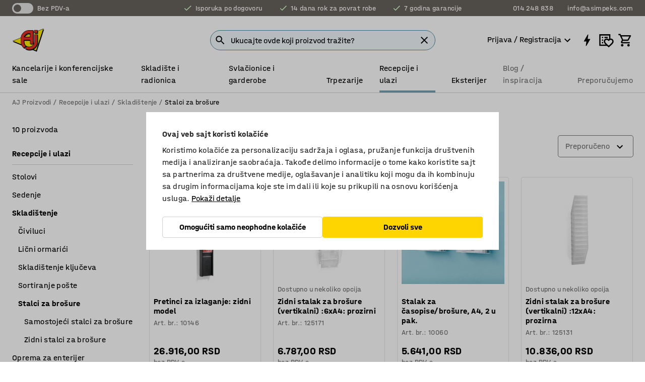

--- FILE ---
content_type: text/html; charset=utf-8
request_url: https://www.kataloska-prodaja.com/recepcije-i-ulazi/skladistenje/stalci-za-brosure
body_size: 45534
content:

<!DOCTYPE html>
<html lang="sr">

<head>
    <meta charset="utf-8" />
    <meta name="viewport" content="width=device-width, initial-scale=1.0">
    <meta name="theme-color" content="white" />

    <meta http-equiv="Content-Security-Policy" content="frame-src 'self'
https://*.cookiebot.com
https://*.cdn.optimizely.com
https://*.googletagmanager.com
https://*.cdn-pci.optimizely.com
https://*.google.com
https://*.google-analytics.com
https://*.checkout.dibspayment.eu
https://checkout.dibspayment.eu
https://*.ajprodukter.se
https://*.ajprodukter.no
https://*.ajprodukter.dk
https://*.ajprodukty.sk
https://*.ajprodukty.pl
https://*.ajprodukty.cz
https://*.ajproducts.co.uk
https://*.ajproducts.ie
https://*.ajprodukte.de
https://*.ajprodukte.at
https://*.ajproducten.nl
https://*.kataloska-prodaja.si
https://*.ajproduktai.lt
https://*.ajtooted.ee
https://*.ajprodukti.lv
https://*.ajtuotteet.fi
https://*.kataloska-prodaja.com
https://*.kataloska-prodaja.ba
https://*.ajvorulistinn.is
https://*.ajproizvodi.com
https://*.dibspayment.eu
https://*.doubleclick.net
https://*.facebook.com
https://*.imbox.io
https://*.criteo.com
https://*.hotjar.com
https://*.triggerbee.com
https://*.sleeknote.com
https://player.qiwio.io/
https://www.zbozi.cz
https://cdn2.charpstar.net/
https://charpstar.se/
https://aj.bokahem.se/js/app.js
https://aj.bokahem.se/css/app.css
https://ct.pinterest.com/
https://checkoutshopper.adyen.com/
https://checkoutshopper-live.adyen.com
https://www.youtube.com/
https://tricommerce.dk
 https://tiger.tricommerce.com
 https://mercell.com
 https://p2p.mercell.com;">

        <script type="text/javascript">
            !function (a, b, c, d, e, f, g, h) {
                a.RaygunObject = e, a[e] = a[e] || function () {
                    (a[e].o = a[e].o || []).push(arguments)
                }, f = b.createElement(c), g = b.getElementsByTagName(c)[0],
                    f.async = 1, f.src = d, g.parentNode.insertBefore(f, g), h = a.onerror, a.onerror = function (b, c, d, f, g) {
                        h && h(b, c, d, f, g), g || (g = new Error(b)), a[e].q = a[e].q || [], a[e].q.push({
                            e: g
                        })
                    }
            }(window, document, "script", "//cdn.raygun.io/raygun4js/raygun.min.js", "rg4js");
        </script>
        <script type="text/javascript">
            rg4js('apiKey', 'SVMda9UO1vTzMuMFlHhb6g');
            rg4js('enableCrashReporting', true);
            rg4js('setVersion', '147.0.0');
            rg4js('options', {
                ignore3rdPartyErrors: true,
                ignoreAjaxError: true,
                ignoreAjaxAbort: true,
                debugMode: true,
            });
        </script>
    <link rel="apple-touch-icon" sizes="180x180" href="/apple-touch-icon.png">
    <link rel="icon" type="image/png" href="/favicon-512x512.png" sizes="512x512">
    <link rel="icon" type="image/png" href="/favicon-192x192.png" sizes="192x192">
    <link rel="icon" type="image/png" href="/favicon-32x32.png" sizes="32x32">
    <link rel="icon" type="image/png" href="/favicon-16x16.png" sizes="16x16">
    <link rel="icon" type="image/png" href="/maskable_icon_x192.png" sizes="192x192">

    <link rel="manifest" href="/manifest">
    <link rel="mask-icon" href="/safari-pinned-tab.svg" color="#e63027">
    <meta name="msapplication-TileColor" content="#fff">
    <link rel="shortcut icon" href="/favicon.ico">

    <title>Stalci za brošure | AJ Proizvodi</title><link rel="stylesheet" type="text/css" href="/assets/browser.bundle.6b8d2c0fc2936f47b7cf.css" />
<meta name="description" content="" data-dynamic="1" />
<meta name="robots" content="index,follow" data-dynamic="1" />
<meta property="og:url" content="https://www.kataloska-prodaja.com/recepcije-i-ulazi/skladistenje/stalci-za-brosure" data-dynamic="1" />
<meta property="og:type" content="website" data-dynamic="1" />
<meta property="og:title" content="Stalci za brošure" data-dynamic="1" />
<meta property="og:description" content="" data-dynamic="1" />

                <script>
                if (!('Promise' in window && Promise.prototype.finally)) {
                    document.write('<' + 'script src="/assets/polyfills.bundle.059a37013ad3e623bae1.js" onerror="window.rg4js&&window.rg4js(\'send\', new Error(\'Failed to load: /assets/polyfills.bundle.059a37013ad3e623bae1.js\'))"></' + 'script>');
                }
                </script>
                <script>
                window.scopeReady = new Promise(function (res, rej) { window.resolveScopeReady = res; window.rejectScopeReady = rej; });
                </script>
            <link rel="canonical" href="https://www.kataloska-prodaja.com/recepcije-i-ulazi/skladistenje/stalci-za-brosure" id="link-canonical" />
<script src="/assets/browser.bundle.c2e3979771ab3d5cc4e8.js" async></script>
<script src="/assets/nitro.bundle.8a01ab72b5ce60406caf.js" async></script>
<script src="/assets/glitz.bundle.c109fca36cacfb727999.js" async></script>
<script src="/assets/vendor-f501a089.bundle.d29cb0664024d6a8fcd5.js" async></script>
<script src="/assets/3989.bundle.8ad85c5a84eaa9d83e0a.js" async></script>
<script src="/assets/vendor-d2eb5610.bundle.a0125ec617ac52d68384.js" async></script>
<link rel="stylesheet" type="text/css" href="/assets/browser.bundle.6b8d2c0fc2936f47b7cf.css" />
<link rel="preload" href="/assets/HalvarAJPMittel-Rg.69f693f8a9de0cc6bc9f..woff2" as="font" crossorigin="anonymous" />
<link rel="preload" href="/assets/HalvarAJPMittel-Bd.e161d90eb98cc343e22d..woff2" as="font" crossorigin="anonymous" />


            <link rel="alternate" hreflang="sv-se" class="link-canonical-alternate" href="https://www.ajprodukter.se/entre-lounge/forvaring/broschyrstall">
            <link rel="alternate" hreflang="nb-no" class="link-canonical-alternate" href="https://www.ajprodukter.no/entre-og-lounge/oppbevaring/brosjyrestativ">
            <link rel="alternate" hreflang="da-dk" class="link-canonical-alternate" href="https://www.ajprodukter.dk/reception-lounge/opbevaring/magasinholdere">
            <link rel="alternate" hreflang="en-gb" class="link-canonical-alternate" href="https://www.ajproducts.co.uk/reception-lounge/storage/brochure-racks">
            <link rel="alternate" hreflang="en-ie" class="link-canonical-alternate" href="https://www.ajproducts.ie/reception-lounge/storage/brochure-racks">
            <link rel="alternate" hreflang="lt-lt" class="link-canonical-alternate" href="https://www.ajproduktai.lt/priimamasis/daiktu-saugojimo-baldai/bukletu-stovai">
            <link rel="alternate" hreflang="de-at" class="link-canonical-alternate" href="https://www.ajprodukte.at/rezeption-lounge/aufbewahrung/prospekthalter">
            <link rel="alternate" hreflang="de-de" class="link-canonical-alternate" href="https://www.ajprodukte.de/rezeption-lounge/aufbewahrung/prospekthalter">
            <link rel="alternate" hreflang="lv-lv" class="link-canonical-alternate" href="https://www.ajprodukti.lv/recepcija-atputas-telpa/uzglabasanai/bukletu-stendi">
            <link rel="alternate" hreflang="cs-cz" class="link-canonical-alternate" href="https://www.ajprodukty.cz/recepce-a-salonky/skrine-vesaky-a-stojany-na-letaky/stojany-na-letaky">
            <link rel="alternate" hreflang="pl-pl" class="link-canonical-alternate" href="https://www.ajprodukty.pl/recepcja-i-poczekalnia/przechowywanie/stojaki-na-broszury">
            <link rel="alternate" hreflang="sk-sk" class="link-canonical-alternate" href="https://www.ajprodukty.sk/recepcia-a-lounge-nabytok/ulozne-priestory/stojany-na-casopisy-a-prospekty">
            <link rel="alternate" hreflang="hr-hr" class="link-canonical-alternate" href="https://www.ajproizvodi.com/ulaz-i-recepcija/spremanje/stalci-za-brosure">
            <link rel="alternate" hreflang="et-ee" class="link-canonical-alternate" href="https://www.ajtooted.ee/vastuvott-ja-ootesaal/hoiustamismoobel/brosuurialused">
            <link rel="alternate" hreflang="fi-fi" class="link-canonical-alternate" href="https://www.ajtuotteet.fi/vastaanotto-aula/sailytys/esitetelineet">
            <link rel="alternate" hreflang="is-is" class="link-canonical-alternate" href="https://www.ajvorulistinn.is/mottakan-og-biostofan/geymsla/baeklingastandar">
            <link rel="alternate" hreflang="bs-ba" class="link-canonical-alternate" href="https://www.kataloska-prodaja.ba/ulaz-i-recepcija/spremanje/stalci-za-brosure">
            <link rel="alternate" hreflang="sr-rs" class="link-canonical-alternate" href="https://www.kataloska-prodaja.com/recepcije-i-ulazi/skladistenje/stalci-za-brosure">
            <link rel="alternate" hreflang="sl-si" class="link-canonical-alternate" href="https://www.kataloska-prodaja.si/vhod-in-recepcija/hramba/stojala-za-prospekte">
            <link rel="alternate" hreflang="nl-nl" class="link-canonical-alternate" href="https://www.ajproducten.nl/receptie-lounge/opbergen/brochurehouders">
    <style data-glitz>.a{background-color:white}.b{flex-direction:column;-webkit-box-orient:vertical;-webkit-box-direction:normal}.c{display:-webkit-box;display:-moz-box;display:-ms-flexbox;display:-webkit-flex;display:flex}.d{min-height:100vh}.e{pointer-events:none}.f{position:absolute}.g{opacity:0}.h{width:0}.i{height:0}.n{transform:translate(0, -100%)}.o{left:16px}.p{top:16px}.q{position:fixed}.r{font-size:16px}.s{padding-bottom:8px}.t{padding-top:8px}.u{padding-right:16px}.v{padding-left:16px}.w{height:40px}.a0{border-radius:4px}.a1{letter-spacing:0.4px}.a2{line-height:1.2}.a3{justify-content:center;-webkit-box-pack:center}.a4{align-items:center;-webkit-box-align:center}.a5{display:-webkit-inline-box;display:-moz-inline-box;display:-ms-inline-flexbox;display:-webkit-inline-flex;display:inline-flex}.a6{transition-timing-function:ease-out}.a7{transition-duration:200ms}.a8{transition-property:color, background-color, border-color;-webkit-transition-property:color, background-color, border-color;-moz-transition-property:color, background-color, border-color}.au{border-bottom-style:solid}.av{border-bottom-width:1px}.aw{border-bottom-color:#D1D1D1}.ax{border-top-style:solid}.ay{border-top-width:1px}.az{border-top-color:#D1D1D1}.b0{border-right-style:solid}.b1{border-right-width:1px}.b2{border-right-color:#D1D1D1}.b3{border-left-style:solid}.b4{border-left-width:1px}.b5{border-left-color:#D1D1D1}.b6{outline-offset:5px}.b7{font-weight:bold}.b8{text-transform:uppercase}.b9{color:black}.be{text-shadow:none}.bf{cursor:pointer}.bg{text-align:inherit}.bh{text-decoration:none}.bi{-webkit-user-select:none;-moz-user-select:none;-ms-user-select:none;user-select:none}.bj{font-variant:inherit}.bk{font-style:inherit}.bl{font-family:inherit}.bo{z-index:6}.bp{min-height:auto}.bq{position:relative}.br{top:0}.bs{will-change:opacity}.bt{width:100%}.bu{height:100%}.bv{left:0}.bw{bottom:0}.bx{right:0}.by{background-color:black}.bz{transition-timing-function:ease-in-out}.c0{transition-property:opacity;-webkit-transition-property:opacity;-moz-transition-property:opacity}.c1{border-bottom-color:#DF5C1D}.c2{border-top-color:#DF5C1D}.c3{border-right-color:#DF5C1D}.c4{border-left-color:#DF5C1D}.c5{background-color:#FFEBD6}.c6{border-bottom-width:2px}.c7{border-top-width:2px}.c8{border-right-width:2px}.c9{border-left-width:2px}.ca{margin-bottom:16px}.cb{margin-top:16px}.cc{padding-bottom:16px}.cd{padding-top:16px}.ce{pointer-events:auto}.cp{transition-duration:300ms}.cq{transition-property:box-shadow;-webkit-transition-property:box-shadow;-moz-transition-property:box-shadow}.cr{min-height:0}.cs{transition-property:all;-webkit-transition-property:all;-moz-transition-property:all}.ct{transform:translateY(0)}.cu{opacity:1}.cv{max-height:50px}.d1{color:white}.d2{background-color:#68635D}.d3{font-size:14px}.d4{min-height:32px}.d5{width:1366px}.d6{max-width:calc(100vw - 48px)}.d7{margin-right:auto}.d8{margin-left:auto}.d9{display:block}.da{flex-wrap:wrap;-webkit-box-lines:multiple}.db{flex-basis:0%}.dc{flex-shrink:1}.dd{flex-grow:1;-webkit-box-flex:1}.de{font-weight:initial}.dj{margin-right:8px}.dk{margin-bottom:0}.dl{height:21px}.dm{width:42px}.dn{display:inline-block}.dz{outline-offset:3px}.e0{transition-property:transform;-webkit-transition-property:transform;-moz-transition-property:transform}.e1{transition-duration:0.4s}.e2{border-radius:15px}.e3{background-color:#E6E6E6}.e5{flex-grow:2;-webkit-box-flex:2}.e6{margin-right:32px}.e9{text-decoration:inherit}.ea{color:inherit}.eb{color:#D6FFCD}.ec{font-size:1.3em}.ed{height:1em}.ee{width:1em}.ef{margin-left:6px}.en{justify-content:flex-end;-webkit-box-pack:end}.eo{margin-right:20px}.ez{display:none}.f0{stroke:none}.f1{top:-1px}.f3{margin-left:8px}.f4{font-size:1.4em}.f6{z-index:1}.f7{align-items:flex-start;-webkit-box-align:start}.fh{padding-top:20px}.fi{flex-basis:auto}.fj{flex-shrink:0}.fk{margin-top:4px}.fl{justify-content:space-between;-webkit-box-pack:justify}.fm{flex-direction:row;-webkit-box-orient:horizontal;-webkit-box-direction:normal}.fn{gap:32px}.fo{flex-grow:0;-webkit-box-flex:0}.fp{flex-basis:33%}.fs{text-decoration:underline}.ft{padding-right:0}.fu{padding-left:0}.fv{min-width:40px}.fw{line-height:1.5}.fx{background-color:transparent;background-color:initial}.fy{border-bottom-width:0}.fz{border-top-width:0}.g0{border-right-width:0}.g1{border-left-width:0}.g2{font-weight:inherit}.g3{margin-right:12px}.g4{margin-left:12px}.g5{width:30px}.g6{height:30px}.g7{font-size:1.5em}.ga{flex-basis:100%}.gb{width:447px}.gc{justify-content:flex-start;-webkit-box-pack:start}.gf{width:calc(100% - 16px)}.gg{margin-right:unset}.gh{margin-left:unset}.gi{width:inherit}.gk{transform:scale(1.3)}.gl{white-space:normal}.gm{white-space:nowrap}.gn{transform:scale(1)}.go{text-align:center}.gp{transition-property:opacity, transform;-webkit-transition-property:opacity, transform;-moz-transition-property:opacity, transform}.gq{text-overflow:ellipsis}.gr{overflow:hidden}.gs{background-color:#F1F8FC}.gt{border-radius:50px 0 0 50px}.gu{padding-bottom:3px}.gv{padding-top:3px}.gw{padding-right:3px}.gx{padding-left:3px}.h3{border-bottom-color:#4F879E}.h4{border-top-color:#4F879E}.h5{border-right-color:#4F879E}.h6{border-left-color:#4F879E}.hg{padding-left:40px}.hh{border-radius:50px}.hi{cursor:-webkit-text;cursor:text}.hj{right:10px}.hk{transform:translateY(-50%)}.hl{top:50%}.hm{border-radius:0}.hn{padding-bottom:0}.ho{padding-top:0}.hp{font-size:inherit}.hq{gap:8px}.hr{gap:4px}.hs{padding-right:4px}.ht{padding-left:4px}.hu{transform:scaleY(1)}.hv{will-change:transform}.hw{width:24px}.hx{font-size:1px}.hy{height:1px}.hz{visibility:hidden}.i0{align-items:flex-end;-webkit-box-align:end}.i1{outline-offset:0}.i2{min-height:30px}.i3{min-width:30px}.i7{transform:scale(0)}.i8{border-radius:100vw}.i9{font-size:12px}.ia{right:calc(50% - 15px)}.ib{min-width:9px}.ic{height:9px}.id{background-color:#E63027}.ie{margin-right:0}.if{margin-left:0}.ig{max-height:100px}.ii{margin-left:-32px}.ij{margin-left:32px}.ik{padding-bottom:12px}.il{padding-top:4px}.iw{color:#737373}.ix{box-shadow:0px 3px 5px 0px rgba(151, 151, 151, 0.5)}.iy{max-height:calc(100vh - 100% - 32px)}.iz{overflow-y:auto}.j0{margin-top:1px}.j2{max-width:100%}.j3{margin-bottom:8px}.j4{margin-top:8px}.j7{list-style:none}.ja{width:calc(80% - (32px * 0.8))}.jb{order:2}.jc{margin-top:0}.jd{text-align:left}.je{min-height:1.5em}.jf{font-family:HalvarMittel}.jg{font-size:24px}.ji{padding-right:8px}.jj{display:contents}.jk{z-index:5}.jl{top:calc(100% + 8px)}.jn{margin-right:16px}.jo{transition-property:border-color;-webkit-transition-property:border-color;-moz-transition-property:border-color}.jp{width:20px}.ju{box-shadow:0 0 0 1px #737373}.jv{box-sizing:border-box}.jw{min-width:64px}.jx{min-height:40px}.jy{overflow-x:hidden}.jz{margin-bottom:auto}.k0{margin-top:auto}.k1{clip:rect(0 0 0 0)}.k2{-webkit-clip-path:inset(100%);clip-path:inset(100%)}.k3{margin-bottom:-1px}.k4{margin-top:-1px}.k5{margin-right:-1px}.k6{margin-left:-1px}.k7{width:1px}.k8{z-index:3}.k9{min-width:calc(100% - 32px)}.ka{margin-top:-16px}.kb{margin-bottom:32px}.kc{order:3}.kd{grid-template-columns:repeat(4, minmax(0, 1fr));-ms-grid-columns:repeat(4, minmax(0, 1fr))}.ke{grid-row-gap:24px}.kf{grid-column-gap:24px}.kg{display:-ms-grid;display:grid}.kh{max-width:350px}.kp{border-bottom-width:thin}.kq{border-bottom-color:#E6E6E6}.kr{border-top-width:thin}.ks{border-top-color:#E6E6E6}.kt{border-right-width:thin}.ku{border-right-color:#E6E6E6}.kv{border-left-width:thin}.kw{border-left-color:#E6E6E6}.kx{padding-left:8px}.ky{right:8px}.kz{top:8px}.l0{left:unset}.l4{object-fit:cover}.l5{object-position:center}.l6{transition-timing-function:ease-in}.l7{margin-bottom:4px}.l8{word-break:break-word}.l9{flex-basis:0}.la{align-items:baseline;-webkit-box-align:baseline}.lb{-webkit-column-gap:8px;column-gap:8px}.lc{-webkit-column-gap:16px;column-gap:16px}.ld{order:0}.le{font-size:20px}.lf{font-weight:700}.lg{line-height:1}.lh{font-weight:normal}.li{padding-right:12px}.lj{padding-left:12px}.lo{border-bottom-color:transparent}.lp{border-top-color:transparent}.lq{border-right-color:transparent}.lr{border-left-color:transparent}.ls{background-color:#FFD500}.lt{grid-column-end:auto}.lu{grid-column-start:span 2}.lw{padding-bottom:24px}.lx{margin-top:24px}.ly{align-self:center;-ms-grid-row-align:center}.lz{order:4}.m0{box-shadow:0 1px 8px 0 rgba(0,0,0,0.2)}.m1{border-bottom-left-radius:4px}.m2{border-top-left-radius:4px}.m3{min-width:50px}.m4{z-index:8}.m5{bottom:110px}.m6{width:calc(20% - (32px * 0.2))}.m7{order:1}.m8{position:-webkit-sticky;position:sticky}.ma{min-height:calc(32px + 2px)}.mi{padding-bottom:6px}.mj{padding-top:6px}.mk{margin-top:64px}.ml{margin-right:-50vw}.mm{margin-left:-50vw}.mn{right:50%}.mo{left:50%}.mp{width:100vw}.mq{max-width:unset}.mr{background-color:#f3f3f3}.ms{padding-top:24px}.mt{width:850px}.mx{transition-property:background-color;-webkit-transition-property:background-color;-moz-transition-property:background-color}.n0{background-color:#F3F3F3}.n3{width:calc(100% / 4)}.n4{max-width:calc(100% / 4)}.n7{min-height:62px}.n8{display:inline}.n9{height:inherit}.na{min-height:inherit}.nb{background-color:transparent}.nc{margin-right:4px}.nd{margin-left:4px}.ne{width:64px}.ng{object-fit:contain}.nh{width:133.33333333333334px}.nj{padding-bottom:initial}.nk{padding-top:initial}.nm{stroke-width:1.5}.nn{content-visibility:hidden}.no{transform:translatex(-100%)}.np{-webkit-overflow-scrolling:touch}.nq{will-change:opacity, transform}.nr{outline-offset:-2px}.ns{padding-right:48px}.nt{height:auto}.nu{min-height:48px}.nv{right:16px}.nw{transform:rotate(270deg)}.nx{border-bottom-color:#f3f3f3}.ny{height:48px}.nz{z-index:4}.o0{transform:translateX(-50%)}.o1{z-index:15}.j:focus{pointer-events:none}.k:focus{opacity:0}.l:focus{z-index:7}.m:focus{transform:translate(0, 0)}.am:focus{outline-color:#16819D}.ba:focus{border-radius:4px}.bb:focus{outline-style:solid}.bc:focus{outline-width:0}.bd:focus{isolation:initial}.eu:focus{outline-color:transparent}.gy:focus{border-bottom-color:#4F879E}.gz:focus{border-top-color:#4F879E}.h0:focus{border-right-color:#4F879E}.h1:focus{border-left-color:#4F879E}.h7:focus{outline-color:#4F879E}.h8:focus{border-right-width:1px}.h9:focus{border-left-width:1px}.ha:focus{border-bottom-width:1px}.hb:focus{border-bottom-style:solid}.hc:focus{border-top-width:1px}.hd:focus{border-top-style:solid}.he:focus{border-right-style:solid}.hf:focus{border-left-style:solid}.x:is(.disabledLink){cursor:not-allowed}.y:disabled{cursor:not-allowed}.ag:disabled{border-bottom-color:#D1D1D1}.ah:disabled{border-top-color:#D1D1D1}.ai:disabled{border-right-color:#D1D1D1}.aj:disabled{border-left-color:#D1D1D1}.ak:disabled{background-color:white}.al:disabled{color:#737373}.ll:disabled{background-color:#D1D1D1}.z:active{outline-width:0}.ev:active{text-decoration:underline}.ew:active{color:#16819D}.i5:active{text-decoration:inherit}.i6:active{color:inherit}.mb:active{font-weight:bold}.mc:active{font-size:16px}.md:active{text-decoration:none}.mu:active{font-weight:normal}.a9:disabled:hover{border-bottom-color:#D1D1D1}.aa:disabled:hover{border-top-color:#D1D1D1}.ab:disabled:hover{border-right-color:#D1D1D1}.ac:disabled:hover{border-left-color:#D1D1D1}.ae:disabled:hover{background-color:white}.af:disabled:hover{color:#737373}.lk:disabled:hover{background-color:#D1D1D1}.an:hover:not([disabled],.disabledLink){color:black}.ao:hover:not([disabled],.disabledLink){background-color:#f3f3f3}.lm:hover:not([disabled],.disabledLink){background-color:#F2CA00}.ap:active:not([disabled],.disabledLink){border-bottom-color:#f3f3f3}.aq:active:not([disabled],.disabledLink){border-top-color:#f3f3f3}.ar:active:not([disabled],.disabledLink){border-right-color:#f3f3f3}.as:active:not([disabled],.disabledLink){border-left-color:#f3f3f3}.at:active:not([disabled],.disabledLink){background-color:#f3f3f3}.ln:active:not([disabled],.disabledLink){background-color:#FFF0A3}.dg:has(:focus-within)> span{outline-style:solid}.dh:has(:focus-within)> span{outline-color:inherit}.di:has(:focus-within)> span{outline-width:2px}.do::before{background-color:#68635D}.dp::before{transition-timing-function:ease-in-out}.dq::before{transition-duration:0.4s}.dr::before{transition-property:transform;-webkit-transition-property:transform;-moz-transition-property:transform}.ds::before{border-radius:50%}.dt::before{bottom:3px}.du::before{left:3px}.dv::before{width:15px}.dw::before{height:15px}.dx::before{position:absolute}.dy::before{content:""}.e4:first-letter{text-transform:uppercase}.e7:hover{text-decoration:inherit}.e8:hover{color:inherit}.fq:hover{text-decoration:underline}.fr:hover{color:#16819D}.gj:hover{cursor:initial}.i4:hover{text-decoration:none}.iv:hover{color:black}.jm:hover{border-bottom-color:#737373}.jt:hover{box-shadow:0 0 0 1px #16819D}.me:hover{font-weight:bold}.mf:hover{font-size:16px}.mv:hover{background-color:#f3f3f3}.mw:hover{font-weight:normal}.mz:hover{cursor:pointer}.h2::placeholder{color:black}.ih:nth-child(n+2){margin-left:0}.im::after{border-bottom-color:transparent}.in::after{border-bottom-style:solid}.io::after{border-bottom-width:4px}.ip::after{width:100%}.iq::after{bottom:0}.ir::after{right:0}.is::after{position:absolute}.it::after{content:""}.iu::after{border-bottom-color:#72A5BA}.j5:empty:before{white-space:pre}.j6:empty:before{content:" "}.j8:after{white-space:pre}.j9:after{content:" / "}.jq:focus-within{outline-style:solid}.jr:focus-within{outline-color:#16819D}.js:focus-within{outline-width:2px}.my:focus-within{outline-width:0}.l1:before{padding-top:100%}.l2:before{float:left}.l3:before{content:""}.lv:before{padding-top:56.00000000000001%}.nf:before{padding-top:75%}.ni:before{padding-top:36%}.mg:last-child{padding-bottom:0}.nl:last-child{margin-right:0}.mh:first-child{padding-top:12px}</style><style data-glitz media="print">.bm{min-height:0}.bn{position:relative}.cf{box-shadow:none}.cg{border-bottom-style:solid}.ch{border-bottom-width:1px}.ci{border-bottom-color:#D1D1D1}.cj{margin-bottom:24px}.ck{margin-top:24px}.cl{padding-bottom:0}.cm{min-height:auto}.cn{justify-content:flex-start;-webkit-box-pack:start}.co{font-size:14px}.cw{pointer-events:auto}.cx{opacity:1}.cy{max-height:50px}.cz{transform:none}.d0{height:0}.df{display:none}.eg{z-index:10}.eh{color:black}.ei{transform:translate(-50%, 0)}.ej{left:50%}.ek{top:60px}.el{position:absolute}.em{display:-webkit-box;display:-moz-box;display:-ms-flexbox;display:-webkit-flex;display:flex}.ep{margin-bottom:16px}.eq{margin-top:16px}.er{margin-right:16px}.es{margin-left:16px}.et{align-items:center;-webkit-box-align:center}.ex{font-size:2.2em}.ey{display:block}.f2{white-space:nowrap}.f5{height:100%}.fb{margin-top:0}.fc{padding-bottom:8px}.fd{padding-top:8px}.fe{flex-direction:column;-webkit-box-orient:vertical;-webkit-box-direction:normal}.ff{margin-bottom:32px}.fg{justify-content:space-evenly;-webkit-box-pack:space-evenly}.j1{min-height:initial}.n1{width:100%}.n2{justify-content:center;-webkit-box-pack:center}.n5{margin-right:32px}.n6{margin-left:32px}.f8:after{font-size:10px}.f9:after{white-space:nowrap}.fa:after{content:attr(data-page-url)}</style><style data-glitz media="(min-width: 1024px)">.g8{flex-basis:auto}.g9{flex-shrink:0}.gd{max-width:585px}.ge{width:100%}.jh{margin-top:12px}.km{transition-timing-function:ease-out}.kn{transition-duration:200ms}.ko{transition-property:border-color;-webkit-transition-property:border-color;-moz-transition-property:border-color}.m9{margin-bottom:24px}.ki:hover{border-bottom-color:#737373}.kj:hover{border-top-color:#737373}.kk:hover{border-right-color:#737373}.kl:hover{border-left-color:#737373}</style>
        <script data-cookieconsent="ignore" data-ot-ignore="true">
            window.dataLayer = window.dataLayer || [];
            function gtag() {
                dataLayer.push(arguments);
            }
            gtag("consent", "default", {
                ad_storage: "denied",
                ad_user_data: 'denied',
                ad_personalization: 'denied',
                analytics_storage: "denied",
                functionality_storage: 'denied',
                personalization_storage: 'denied',
                security_storage: 'denied',
                wait_for_update: 500,
            });
            gtag("set", "ads_data_redaction", true);
        </script>
        <script data-cookieconsent="ignore" type="text/javascript" data-ot-ignore="true" >
            if (!('dataLayer' in window)) {
                window.dataLayer = [];
            }

            window.dataLayer.push({
                event: 'originalReferrer',
                originalReferrer: document.referrer,
            });

            window.dataLayer.push({
                event: 'originalLocation',
                originalLocation: document.location.href,
            });

            window.gtmEnabled = true;
        </script>
<!-- Google Tag Manager -->
<script data-cookieconsent="ignore">(function(w,d,s,l,i){w[l]=w[l]||[];w[l].push({'gtm.start':
new Date().getTime(),event:'gtm.js'});var f=d.getElementsByTagName(s)[0],
j=d.createElement(s),dl=l!='dataLayer'?'&l='+l:'';j.async=true;j.src=
'https://www.googletagmanager.com/gtm.js?id='+i+dl;f.parentNode.insertBefore(j,f);
})(window,document,'script','dataLayer','GTM-K2RM35S');</script>
<!-- End Google Tag Manager -->        <script id="Cookiebot" src="https://consent.cookiebot.com/uc.js" data-cbid="f2c9491a-ca4b-4715-8604-b67825e89ba7"
            data-culture="sr" type="text/javascript" async></script>

        <script type="text/javascript">
                window.externalScriptEnable = true;
        </script>

    <script>
        window.isPrivateBusinessSelectorEnabled = false;
    </script>   
</head>

<body class="aj-site">

<!-- Google Tag Manager (noscript) -->
<noscript><iframe src="https://www.googletagmanager.com/ns.html?id=GTM-K2RM35S"
height="0" width="0" style="display:none;visibility:hidden"></iframe></noscript>
<!-- End Google Tag Manager (noscript) -->

    <div id="container"><div><div class="a b c d"><div id="focusreset-nitro" tabindex="-1" class="e f g h i"></div><button aria-label="Preskoči na sadržaj" type="button" class="j k e g l m n o p q r s t u v w x y z a0 a1 a2 a3 a4 a5 a6 a7 a8 a9 aa ab ac ae af ag ah ai aj ak al am an ao ap aq ar as at au av aw ax ay az b0 b1 b2 b3 b4 b5 b6 b7 b8 a b9 ba bb bc bd be bf bg bh bi bj bk bl">Preskoči na sadržaj</button><header class="bm bn e bo bp bq br"><div class="e g bs bt bu bv bw bx br q by bz a7 c0"></div><noscript><div class="a3 c1 c2 c3 c4 c5 b9 au c6 ax c7 b0 c8 b3 c9 a0 ca cb cc cd u v c"><div>Izgleda da u vašem pretraživaču nije omogućen  JavaScript, to je neophodno za potpnu funkcionalnost sajta.</div></div></noscript><div class="bq"><div class="height-measuring-wrapper ce"><div class="cf cg ch ci cj ck cl cm cn co bz cp cq bq cr b c au av aw bt a b9"><div><div class="bz cs cp ce ct cu cv cw cx cy cz d0 d1 d2 d3 c bt"><div class="d0 d4 d5 d6 d7 d8 d9"><div class="a4 bu a3 da c"><div class="db dc dd a4 c de d3 df"><label aria-label="bez PDV-a" class="dg dh di dj dk dl dm dn bq"><input type="checkbox" class="i h g"/><span class="do dp dq dr ds dt du dv dw dx dy dz e0 bz e1 e2 e3 bw bx bv br bf f"></span></label><span class="d1 e4">bez PDV-a</span></div><div class="db dc e5 c a3 a4 df"><div class="e6 e7 e8 e9 a4 ea c"><svg xmlns="http://www.w3.org/2000/svg" height="1em" viewBox="0 0 24 24" width="1em" class="eb ec ed ee a5"><path d="M0 0h24v24H0V0z" fill="transparent"></path><path fill="currentColor" d="M9 16.17L4.83 12l-1.42 1.41L9 19 21 7l-1.41-1.41L9 16.17z"></path></svg><div class="ef dn">Isporuka po dogovoru</div></div><div class="e6 e7 e8 e9 a4 ea c"><svg xmlns="http://www.w3.org/2000/svg" height="1em" viewBox="0 0 24 24" width="1em" class="eb ec ed ee a5"><path d="M0 0h24v24H0V0z" fill="transparent"></path><path fill="currentColor" d="M9 16.17L4.83 12l-1.42 1.41L9 19 21 7l-1.41-1.41L9 16.17z"></path></svg><div class="ef dn">14 dana rok za povrat robe</div></div><div class="e7 e8 e9 a4 ea c"><svg xmlns="http://www.w3.org/2000/svg" height="1em" viewBox="0 0 24 24" width="1em" class="eb ec ed ee a5"><path d="M0 0h24v24H0V0z" fill="transparent"></path><path fill="currentColor" d="M9 16.17L4.83 12l-1.42 1.41L9 19 21 7l-1.41-1.41L9 16.17z"></path></svg><div class="ef dn">7 godina garancije</div></div></div><div class="eg eh ei ej ek el em en db dc dd c"><a aria-label="Pozovite 014 248 838" target="_blank" class="eo ep eq er es et em e7 e8 e9 ea ba bb eu bc bd ev ew" href="tel:014 248 838"><svg xmlns="http://www.w3.org/2000/svg" height="1em" viewBox="0 0 24 24" width="1em" class="ex eh ey ez d1 ec f0 f1 bq ed ee"><path d="M0 0h24v24H0V0z" fill="none"></path><path fill="currentColor" d="M6.54 5c.06.89.21 1.76.45 2.59l-1.2 1.2c-.41-1.2-.67-2.47-.76-3.79h1.51m9.86 12.02c.85.24 1.72.39 2.6.45v1.49c-1.32-.09-2.59-.35-3.8-.75l1.2-1.19M7.5 3H4c-.55 0-1 .45-1 1 0 9.39 7.61 17 17 17 .55 0 1-.45 1-1v-3.49c0-.55-.45-1-1-1-1.24 0-2.45-.2-3.57-.57-.1-.04-.21-.05-.31-.05-.26 0-.51.1-.71.29l-2.2 2.2c-2.83-1.45-5.15-3.76-6.59-6.59l2.2-2.2c.28-.28.36-.67.25-1.02C8.7 6.45 8.5 5.25 8.5 4c0-.55-.45-1-1-1z"></path></svg><span class="f2 f3">014 248 838</span></a><a aria-label="Pošaljite email na info@asimpeks.com" target="_blank" class="ep eq er es et em e7 e8 e9 ea ba bb eu bc bd ev ew" href="mailto:info@asimpeks.com"><svg xmlns="http://www.w3.org/2000/svg" height="1em" viewBox="0 0 24 24" width="1em" class="ex eh ey ez d1 f4 f1 bq ed ee"><path d="M0 0h24v24H0V0z" fill="none"></path><path fill="currentColor" d="M22 6c0-1.1-.9-2-2-2H4c-1.1 0-2 .9-2 2v12c0 1.1.9 2 2 2h16c1.1 0 2-.9 2-2V6zm-2 0l-8 5-8-5h16zm0 12H4V8l8 5 8-5v10z"></path></svg><span class="f2 f3">info@asimpeks.com</span></a></div></div></div></div></div><div class="f5 f6 a f7 b c d5 d6 d7 d8"><div data-page-url="https://www.kataloska-prodaja.com/recepcije-i-ulazi/skladistenje/stalci-za-brosure" id="top-area" class="f8 f9 fa fb fc fd fe ff fg cc fh fi fj dd fk a4 bt fl fm c bq"><div class="fn a4 c fo dc fp"><a aria-label="Idi na početnu stranu" id="top-area-home" class="ba bb eu bc bd ev ew fq fr fs b9" data-scope-link="true" href="/"><svg xmlns="http://www.w3.org/2000/svg" xml:space="preserve" viewBox="133 300 330 247" height="48" class="d9"><path d="m380.69 532.11-1.49-.62-239.42-98.95-3.41-1.4 3.42-1.37 312.6-124.8 2.98-1.19-.99 3.05-73.19 223.74z"></path><path d="m385.69 541.11-1.49-.62-239.42-98.95-3.41-1.4 3.42-1.37 312.6-124.8 2.98-1.19-.99 3.05-73.19 223.74z"></path><path fill="#FFED00" d="m144.09 431.23 234.51 96.75 71.67-219.1z"></path><path d="M398.91 357.84h-33.2v-1.5l.03-29.66v-1.5h1.49l30.18-.04h1.5v32.7M312.38 529.39c-19.33 0-36.97-8.45-37.71-8.8l-1.31-.64.6-1.33 13.15-29.04.64-1.41 1.39.67c7.87 3.83 16.16 5.77 24.62 5.77 14.2 0 24.13-5.54 24.23-5.6 18.36-12.06 26.61-24.87 27.49-42.77l.01-.11.02-.1c.22-1.11.23-1.41.23-1.42v-74.83h1.5l30.23-.05h1.5v80.75c-.03.35-.7 8.68-3.05 17.04-3.96 14.08-11.66 26.04-25.74 40-17.04 14.97-30.94 19.09-50.65 21.46-2.32.27-4.71.41-7.15.41"></path><path d="m259.45 511.14-.43-.37c-14.01-11.93-30.28-29.72-31.82-61.65-.61-12.68-.21-36.16.5-50.65v-.09l.02-.09c3.07-17.81 10.72-32.95 23.39-46.28 8.65-9.1 27.33-24.64 55.24-26.46h47.77l-.01 1.5V467.5h-1.57c-1.25 0-19.06-.03-26.18-.04h-4.42v-38h-61.92c-4.15 42.06 20.8 53.65 21.88 54.13l1.85.82-1.31 1.53s-5.3 6.17-10.62 12.34c-2.66 3.08-5.32 6.17-7.32 8.48-3.78 4.36-3.78 4.36-4.48 4.37zm7.41-121.78c3.34.03 10.86.05 20.79.05 12.38 0 23.98-.03 27.91-.07l-.07-29.46c-26.79.41-44.24 17.11-48.63 29.48M394.14 351.76h-34.9v-1.5l.02-29.95v-1.5h34.879999999999995v32.95"></path><path d="M307.64 522.74c-19.22 0-38.58-8.76-39.4-9.14l-1.38-.63.64-1.37 12.75-27.25.64-1.38 1.37.67c7.57 3.68 15.57 5.55 23.76 5.55 14.81 0 25.34-6.17 25.44-6.24 18.39-12.08 26.63-24.89 27.52-42.79l.01-.11.02-.1c.21-1.11.23-1.41.23-1.42V363.7h34.87v1.5l.13 78.87c-.02.4-.5 7.76-3.57 17.5-3.17 10.08-9.43 25.19-27.09 39.95-15.33 13.33-28.53 18.82-50.44 20.97-1.76.16-3.61.25-5.5.25"></path><path d="m254.66 506.89-1.31-1.23-1.58-1.6c-12.76-12.96-28.63-29.08-30.1-59.63-.61-12.66-.21-36.15.5-50.64v-.09l.01-.09c3.07-17.81 10.72-32.95 23.39-46.28 8.65-9.1 27.33-24.64 55.24-26.46h48.7v1.5s.02 100.73.02 138.49v.3l-.12.28c-.39.93-.45.93-3.62.93h-29.4V423.1h-62.13c-3.72 41.95 19.46 57.59 19.7 57.74l1.42.93-1.09 1.3c-7.14 8.47-17.99 21.4-18.63 22.33zm2.48-115.35c1.61.01 4.66.02 10.41.02 16.42 0 42.64-.06 48.98-.12v-37.35c-1.79-.1-3.53-.16-5.2-.16-12.9 0-23.22 3.11-33.45 10.07l-.06.04-.06.03c-14.36 7.98-19.32 22.56-20.62 27.47"></path><path fill="#E63027" d="M362.27 321.81h28.88v26.97h-28.88zM282.35 487l-4.25 9.05c-1.11 2.41-3.19 6.81-3.19 6.81-1.34 2.91-4.03 8.61-4.03 8.61 4.36 1.84 9.3 3.42 9.3 3.42 3.84 1.2 7.52 2.14 7.52 2.14 2.47.63 6.53 1.42 6.53 1.42 3.09.56 7.08.98 7.08.98 3.73.44 8.81.27 8.81.27 1.88-.06 6.47-.61 6.47-.61 1.16-.13 4.13-.58 4.13-.58 1.06-.16 3.72-.64 3.72-.64 1.2-.2 3.61-.75 3.61-.75 2.31-.53 4.64-1.23 4.64-1.23 1.95-.56 3.91-1.28 3.91-1.28 1.13-.41 3.48-1.36 3.48-1.36.81-.34 3.19-1.47 3.19-1.47.64-.31 2.33-1.2 2.33-1.2.33-.16 2-1.11 2-1.11 1.17-.6 5.18-3.27 5.18-3.27 5.81-4.08 10.88-8.69 10.88-8.69 4.33-3.59 9.55-9.75 9.55-9.75 4.29-4.99 7.76-11.09 7.76-11.09 3.45-5.99 5.47-11.96 5.47-11.96 3.84-9.67 4.82-20.67 4.82-20.67l-.13-77.36h-28.88v71.88s-.25 4.06-.72 6.86c0 0-.63 5.27-2.19 9.48 0 0-1.59 4.75-3.16 7.28 0 0-2.66 5.19-7.03 9.92 0 0-3.25 3.73-8.13 7.64 0 0-3.63 2.95-7.97 5.78 0 0-4.52 2.56-9.53 3.98 0 0-6.63 2.23-14.38 2.61 0 0-6.16.45-11.97-.63.01 0-7.13-.93-14.82-4.48"></path><path fill="#E63027" d="m346.55 459.36-.02-135.48-45.61-.02s-6.88.42-13.23 2.05c0 0-5.72 1.23-12.45 4.17 0 0-2.28 1-3.23 1.48 0 0-3.06 1.56-3.66 1.91 0 0-3.22 1.78-5.03 3.02 0 0-3.13 2.06-5.19 3.64 0 0-1.69 1.31-2.19 1.73 0 0-2.95 2.44-4.06 3.5 0 0-2.94 2.78-3.25 3.14 0 0-2.67 2.8-3.09 3.33 0 0-2.22 2.53-3.36 3.98 0 0-2.52 3.19-4.58 6.34 0 0-1.64 2.55-2.11 3.38 0 0-1.39 2.48-1.69 3.03 0 0-1.47 2.72-1.98 3.95 0 0-1.17 2.56-1.64 3.77 0 0-.81 2.11-1.3 3.42 0 0-1.16 3.45-1.66 5.22 0 0-.94 3.63-1.3 5.23 0 0-.52 2.44-.77 3.86 0 0-.27 6.81-.39 10.23 0 0-.19 7.42-.25 10.61 0 0-.09 5.59-.13 8.23 0 0 .02 2.81-.02 5.94 0 0 .05 4.83.06 7.63 0 0 .05 3.45.3 8.81 0 0 .34 5.7 1.31 10.42 0 0 .8 4.05 2.11 8.25 0 0 1.28 4.03 3.16 8.11 0 0 1.42 3.14 4.03 7.47 0 0 2.13 3.39 5.02 7.27 0 0 2.03 2.48 3.41 4.17 0 0 3.33 3.78 5.45 5.98l5.08 5.19 16.68-19.97s-3.03-2.47-5.76-5.73c0 0-2.97-3.63-4.81-6.73 0 0-1.92-3.34-2.27-4.14 0 0-2.06-4.3-2.83-6.58 0 0-1.45-4.13-2.36-7.98 0 0-1.22-5.55-1.59-9.59 0 0-.48-4.53-.48-9.23 0 0 .05-5 .23-7.16 0 0 .3-3.86.45-5.08l67.86-.02v39.25zm-29.31-64.94-61.95.09c-1.61-.03-1.52-1.69-1.52-1.69.05-.41.13-.64.13-.64.36-1.55.42-1.72.42-1.72 1.34-4.73 3.09-8.25 3.09-8.25 1.61-3.56 4.16-7.2 4.16-7.2 2.22-3.48 6.09-7.17 6.09-7.17 4.41-4.08 6.84-5.31 6.84-5.31 2.69-1.75 5.66-3.52 5.66-3.52 3.33-2.02 7.3-3.66 7.3-3.66 5.98-2.47 11.03-3.28 11.03-3.28 5.22-.94 8.98-1.05 8.98-1.05 2.31-.17 6.05-.06 6.05-.06 2.17.02 5.98.33 5.98.33l.02 43.13z"></path></svg></a><button aria-label="Otvori glavni meni" tabindex="-1" type="button" class="e c0 cp bz g df ft fu fv r s t w fw x y z a0 a1 a3 a4 a5 ea ba bb eu bc bd be bf fx bg bh bi fy fz g0 g1 g2 bj bk bl"><svg xmlns="http://www.w3.org/2000/svg" height="1em" viewBox="0 0 24 24" width="1em" class="g3 g4 g5 g6 b9 g7 a5"><path d="M0 0h24v24H0V0z" fill="none"></path><path fill="currentColor" d="M3 18h18v-2H3v2zm0-5h18v-2H3v2zm0-7v2h18V6H3z"></path></svg></button></div><div class="g8 g9 ga dc fo gb df bq gc c"><form action="/pretraga" class="gd ge gf gg gh a4 c bq"><div class="dd bq"><div class="br bv f"><div class="dn bt"><div class="gi a5"><span class="gj gi a4 a5"><button tabindex="-1" state="[object Object]" aria-label="Pretraga" class=" feedback-default gk gl bq df ft fu fv r s t w fw x y z a0 a1 a3 a4 a5 a6 a7 a8 ea ba bb eu bc bd be bf fx bg bh bi fy fz g0 g1 g2 bj bk bl" type="submit"><span class="feedback-text gm gn cu go a3 a4 c a6 a7 gp gq gr"><svg xmlns="http://www.w3.org/2000/svg" viewBox="0 0 24 24" width="1em" height="1em" class="b9 gs gt gu gv gw gx d9 g7 ed ee"><path fill="none" d="M0 0h24v24H0z"></path><path fill="currentColor" d="M15.5 14h-.79l-.28-.27A6.47 6.47 0 0 0 16 9.5 6.5 6.5 0 1 0 9.5 16c1.61 0 3.09-.59 4.23-1.57l.27.28v.79l5 4.99L20.49 19zm-6 0C7.01 14 5 11.99 5 9.5S7.01 5 9.5 5 14 7.01 14 9.5 11.99 14 9.5 14"></path></svg></span></button></span></div></div></div><input type="search" aria-label="Pretraga" placeholder="Ukucajte ovde koji proizvod tražite?" name="q" autoComplete="off" value="" class="gy gz h0 h1 h2 gs h3 h4 h5 h6 bb h7 bc h8 h9 ha hb hc hd he hf b1 b4 av au ay ax b0 b3 u hg hh r s t w fw hi ea bt"/><button aria-label="Očisti" type="button" class="hj hk hl f a4 c ba bb eu bc bd hm be bf fx bg bh ea bi hn ho ft fu fy fz g0 g1 g2 bj bk hp bl"><svg xmlns="http://www.w3.org/2000/svg" height="1em" viewBox="0 0 24 24" width="1em" class="b9 gs g7 ed ee a5"><path d="M0 0h24v24H0V0z" fill="none"></path><path fill="currentColor" d="M19 6.41L17.59 5 12 10.59 6.41 5 5 6.41 10.59 12 5 17.59 6.41 19 12 13.41 17.59 19 19 17.59 13.41 12 19 6.41z"></path></svg></button></div></form></div><div id="top-area-sec-nav" class="hq fo dc fp a4 en c df"><div class="a3 a4 b c"><div class="a3 a4 c"><div class="gi a5"><span class="gj gi a4 a5"><button aria-label="Prijava / Registracija" type="button" class="a4 hr c bf dj f3 hs ht hn ho r bq ba bb eu bc bd hm be fx bg bh ea bi fy fz g0 g1 g2 bj bk bl"><div class="gm r">Prijava / Registracija</div><span class="hu d9 hv a6 cp e0"><svg xmlns="http://www.w3.org/2000/svg" height="1em" viewBox="0 0 24 24" width="1em" class="b9 hw g7 ed a5"><path d="M0 0h24v24H0V0z" fill="none"></path><path fill="currentColor" d="M7.41 8.59L12 13.17l4.59-4.58L18 10l-6 6-6-6 1.41-1.41z"></path></svg></span></button></span></div></div><div class="gi a5"><span class="gj gi a4 a5"><div class="hx bq d9 hy hz bt"> </div></span></div></div><div class="fast-order-button i0 c"><a title="Brza porudžbina" aria-label="Brza porudžbina" class="i1 i2 i3 g5 g6 a3 a4 c bq i4 i5 i6 e8 e9 ea ba bb eu bc bd" tabindex="0" data-scope-link="true" href="/korpa?fastorder=true"><span class="fast-order-button-icon bq"><svg xmlns="http://www.w3.org/2000/svg" width="1em" height="1em" viewBox="0 0 24 24" fill="currentColor" class="g6 g5 b9 g7 a5"><path d="M11 21h-1l1-7H7.5c-.58 0-.57-.32-.38-.66.19-.34.05-.08.07-.12C8.48 10.94 10.42 7.54 13 3h1l-1 7h3.5c.49 0 .56.33.47.51l-.07.15C12.96 17.55 11 21 11 21z"></path></svg></span></a></div><div class="wishlist-button dj f3 a4 c"><button title="Moje liste" aria-label="Moje liste" type="button" class="bf hn ho ft fu a3 a4 a5 go i1 i2 i3 g5 g6 bq ba bb eu bc bd hm be fx bh ea bi fy fz g0 g1 g2 bj bk hp bl"><span class="wishlist-button-icon bq"><div class="i7 i8 go i9 ia br ib ic f a6 a7 e0 id d1"></div><svg xmlns="http://www.w3.org/2000/svg" height="1em" viewBox="0 0 31 30" width="1em" class="g6 g5 b9 g7 a5"><path fill="currentColor" d="M24 2.67v8.91l.5-.04h.3a5.73 5.73 0 0 1 5.87 5.74c0 1.68-.39 2.96-1.6 4.52l-.3.4-.75.84-.43.44-.23.24-.49.48-.53.5-.57.53-.95.86-1.05.93-1.17 1.02-1.93 1.85-1.85-1.77-1.66-1.45H1.33v-24H24Zm.8 11.53c-1.42 0-2.8.87-3.27 2.07H19.8a3.59 3.59 0 0 0-3.27-2.07c-1.83 0-3.2 1.32-3.2 3.08 0 1.77 1.4 3.52 3.72 5.7l.62.58.67.6.7.63 1.52 1.32.1.09.09-.09 1.52-1.32 1.04-.93.65-.59.6-.57c2.15-2.05 3.43-3.73 3.43-5.42 0-1.76-1.38-3.08-3.2-3.08Zm-3.47-1.64V5.33H4V24h10.26l-.41-.41-.44-.45-.39-.43-.36-.4-.16-.2-.3-.4a6.65 6.65 0 0 1-1.53-4.03v-.4c0-1.43.5-2.7 1.33-3.7v-.25h.23a5.92 5.92 0 0 1 4.31-1.8c1.48 0 2.93.54 4.05 1.46l.08.07.2-.17.46-.33Zm-12 6.1v2.67H6.67v-2.66h2.66Zm0-5.33V16H6.67v-2.67h2.66ZM18.67 8v2.67H12V8h6.67ZM9.33 8v2.67H6.67V8h2.66Z"></path></svg></span></button></div><button aria-label="Moja korpa za kupovinu" data-test-id="minicart-button" type="button" class="bf hn ho ft fu i1 g6 g5 ie if bq r x y z a0 a1 a2 a3 a4 a5 a6 a7 a8 ea ba bb eu bc bd be fx bg bh bi fy fz g0 g1 g2 bj bk bl"><svg xmlns="http://www.w3.org/2000/svg" height="1em" viewBox="0 0 24 24" width="1em" class="i2 i3 b9 g7 ed ee a5"><path d="M0 0h24v24H0V0z" fill="none"></path><path fill="currentColor" d="M15.55 13c.75 0 1.41-.41 1.75-1.03l3.58-6.49c.37-.66-.11-1.48-.87-1.48H5.21l-.94-2H1v2h2l3.6 7.59-1.35 2.44C4.52 15.37 5.48 17 7 17h12v-2H7l1.1-2h7.45zM6.16 6h12.15l-2.76 5H8.53L6.16 6zM7 18c-1.1 0-1.99.9-1.99 2S5.9 22 7 22s2-.9 2-2-.9-2-2-2zm10 0c-1.1 0-1.99.9-1.99 2s.89 2 1.99 2 2-.9 2-2-.9-2-2-2z"></path></svg></button></div></div><div class="bz cs cp ce cu ig bt"><nav class="df fl i0 c bt fi fj fo"><div><div class="ih ii fi dc fo c i0"><a aria-label="Kancelarije i konferencijske sale" class="ij ik il im in io ip iq ir is it bq bu a4 c i5 i6 e7 e8 e9 ea ba bb eu bc bd" tabindex="0" data-scope-link="true" href="/kancelarije-i-konferencijske-sale">Kancelarije i konferencijske sale</a><a aria-label="Skladište i radionica" class="ij ik il im in io ip iq ir is it bq bu a4 c i5 i6 e7 e8 e9 ea ba bb eu bc bd" tabindex="0" data-scope-link="true" href="/skladiste-i-radionica">Skladište i radionica</a><a aria-label="Svlačionice i garderobe" class="ij ik il im in io ip iq ir is it bq bu a4 c i5 i6 e7 e8 e9 ea ba bb eu bc bd" tabindex="0" data-scope-link="true" href="/svlacionice-i-garderobe">Svlačionice i garderobe</a><a aria-label="Trpezarije" class="ij ik il im in io ip iq ir is it bq bu a4 c i5 i6 e7 e8 e9 ea ba bb eu bc bd" tabindex="0" data-scope-link="true" href="/trpezarije">Trpezarije</a><a aria-label="Recepcije i ulazi" class="iu in io ij ik il ip iq ir is it bq bu a4 c i5 i6 e7 e8 e9 ea ba bb eu bc bd" tabindex="0" data-scope-link="true" href="/recepcije-i-ulazi">Recepcije i ulazi</a><a aria-label="Eksterijer" class="ij ik il im in io ip iq ir is it bq bu a4 c i5 i6 e7 e8 e9 ea ba bb eu bc bd" tabindex="0" data-scope-link="true" href="/eksterijer">Eksterijer</a></div></div><div class="ih ii fi dc fo c i0"><div><a aria-label="Blog / inspiracija" aria-haspopup="true" aria-expanded="false" class="iv iw ij ik il im in io ip iq ir is it bq bu a4 c i5 i6 e7 e9 ba bb eu bc bd" tabindex="0" data-scope-link="true" href="/blog-pocetna">Blog / inspiracija</a><div class="ij gm ix a iy iz f j0"></div></div><div><a aria-label="Preporučujemo" aria-haspopup="true" aria-expanded="false" class="iv iw ij ik il im in io ip iq ir is it bq bu a4 c i5 i6 e7 e9 ba bb eu bc bd" tabindex="0" data-scope-link="true" href="/preporucujemo">Preporučujemo</a><div class="ij gm ix a iy iz f j0"></div></div></div></nav></div></div><div></div></div><div class="df"><div><div></div></div></div><noscript><div class="a3 c1 c2 c3 c4 c5 b9 au c6 ax c7 b0 c8 b3 c9 a0 ca cb cc cd u v c"><div>Izgleda da u vašem pretraživaču nije omogućen  JavaScript, to je neophodno za potpnu funkcionalnost sajta.</div></div></noscript></div></div></header><div class="j1 dd b c"><main class="bt j2 d7 d8 d9"><div class="d5 d6 d7 d8 d9"><ul class="df da iw d3 j3 j4 j5 j6 c j7 hn ho ft fu ie if"><li class="j8 j9"><a aria-label="AJ Proizvodi" class="fq fr e9 ea i5 i6 ba bb eu bc bd" data-scope-link="true" href="/">AJ Proizvodi</a></li><li class="j8 j9"><a aria-label="Recepcije i ulazi" class="fq fr e9 ea i5 i6 ba bb eu bc bd" data-scope-link="true" href="/recepcije-i-ulazi">Recepcije i ulazi</a></li><li class="j8 j9"><a aria-label="Skladištenje" class="fq fr e9 ea i5 i6 ba bb eu bc bd" data-scope-link="true" href="/recepcije-i-ulazi/skladistenje">Skladištenje</a></li><li class="b9"><span class="i4 e8 e9 ea">Stalci za brošure</span></li></ul></div><div class="fl d5 d6 d7 d8 c"><div class="ja jb"><div><section class="dk jc jd bt j2 d7 d8 d9"><h1 class="je dk jc b9 a1 a2 jf b7 jg">Stalci za brošure</h1></section><div class="jh j3 jb f7 b c bt j2 d7 d8"><div class="f7 fl c bt"><div class="ji da c"><div class="bq"><div class="jj"><button aria-label="Prikaži više Boja" type="button" class="jm aw av au a5 jn ft fu s t d3 bq a6 a7 jo ba bb eu bc bd hm be bf fx bg bh ea bi fz g0 g1 g2 bj bk bl">Boja<!-- --> <span class="f3 hu d9 hv a6 cp e0"><svg xmlns="http://www.w3.org/2000/svg" height="1em" viewBox="0 0 24 24" width="1em" class="b9 jp g7 ed a5"><path d="M0 0h24v24H0V0z" fill="none"></path><path fill="currentColor" d="M7.41 8.59L12 13.17l4.59-4.58L18 10l-6 6-6-6 1.41-1.41z"></path></svg></span></button></div></div><div class="bq"><div class="jj"><button aria-label="Prikaži više Visina" type="button" class="jm aw av au a5 jn ft fu s t d3 bq a6 a7 jo ba bb eu bc bd hm be bf fx bg bh ea bi fz g0 g1 g2 bj bk bl">Visina<!-- --> <span class="f3 hu d9 hv a6 cp e0"><svg xmlns="http://www.w3.org/2000/svg" height="1em" viewBox="0 0 24 24" width="1em" class="b9 jp g7 ed a5"><path d="M0 0h24v24H0V0z" fill="none"></path><path fill="currentColor" d="M7.41 8.59L12 13.17l4.59-4.58L18 10l-6 6-6-6 1.41-1.41z"></path></svg></span></button></div></div><div class="bq"><div class="jj"><button aria-label="Prikaži više Dubina" type="button" class="jm aw av au a5 jn ft fu s t d3 bq a6 a7 jo ba bb eu bc bd hm be bf fx bg bh ea bi fz g0 g1 g2 bj bk bl">Dubina<!-- --> <span class="f3 hu d9 hv a6 cp e0"><svg xmlns="http://www.w3.org/2000/svg" height="1em" viewBox="0 0 24 24" width="1em" class="b9 jp g7 ed a5"><path d="M0 0h24v24H0V0z" fill="none"></path><path fill="currentColor" d="M7.41 8.59L12 13.17l4.59-4.58L18 10l-6 6-6-6 1.41-1.41z"></path></svg></span></button></div></div><div class="bq"><div class="jj"><button aria-label="Prikaži više Materijal" type="button" class="jm aw av au a5 jn ft fu s t d3 bq a6 a7 jo ba bb eu bc bd hm be bf fx bg bh ea bi fz g0 g1 g2 bj bk bl">Materijal<!-- --> <span class="f3 hu d9 hv a6 cp e0"><svg xmlns="http://www.w3.org/2000/svg" height="1em" viewBox="0 0 24 24" width="1em" class="b9 jp g7 ed a5"><path d="M0 0h24v24H0V0z" fill="none"></path><path fill="currentColor" d="M7.41 8.59L12 13.17l4.59-4.58L18 10l-6 6-6-6 1.41-1.41z"></path></svg></span></button></div></div><div class="bq"><div class="jj"><button aria-label="Prikaži više Težina" type="button" class="jm aw av au a5 jn ft fu s t d3 bq a6 a7 jo ba bb eu bc bd hm be bf fx bg bh ea bi fz g0 g1 g2 bj bk bl">Težina<!-- --> <span class="f3 hu d9 hv a6 cp e0"><svg xmlns="http://www.w3.org/2000/svg" height="1em" viewBox="0 0 24 24" width="1em" class="b9 jp g7 ed a5"><path d="M0 0h24v24H0V0z" fill="none"></path><path fill="currentColor" d="M7.41 8.59L12 13.17l4.59-4.58L18 10l-6 6-6-6 1.41-1.41z"></path></svg></span></button></div></div></div><div class="a5 bq"><div class="bt bq"><div class="bt c"><div class="gi a5"><span class="gj bt a4 a5"><button type="button" class="jq jr js jt ju a0 ea a jv ba bb eu bc bd fy fz g0 g1 gr a4 bq jw fl fm c jx bt"><span class="ea j3 j4 dj f3 jd jy"><span class="iw">Preporučeno</span></span><span class="dj jz k0 hu d9 hv a6 cp e0"><svg xmlns="http://www.w3.org/2000/svg" height="1em" viewBox="0 0 24 24" width="1em" class="b9 hw g7 ed a5"><path d="M0 0h24v24H0V0z" fill="none"></path><path fill="currentColor" d="M7.41 8.59L12 13.17l4.59-4.58L18 10l-6 6-6-6 1.41-1.41z"></path></svg></span></button></span></div></div><input tabindex="-1" aria-label="Sortiraj" class="gr k1 k2 fy fz g0 g1 hn ho ft fu k3 k4 k5 k6 hy k7 f"/><div class="j4 f3 k8 k9 f"></div></div></div></div><div class="ca cb u a4 c"><div class="ka da c"></div></div></div><div class="b c kb bt j2 d7 d8"><div class="kc bt j2 d7 d8 d9"><div class="kd ke kf kg"><div class="product-card kh bt ki kj kk kl km kn ko s a0 kp au kq kr ax ks kt b0 ku kv b3 kw b c bq a b9" id="product-card-6652"><div data-test-id="product-link" class="dd b c"><div class="t ji kx bq"><div class="f6 ky kz l0 f d9"></div><a tabindex="-1" class="bq d9 i5 i6 e7 e8 e9 ea ba bb eu bc bd" data-scope-link="true" href="/recepcije-i-ulazi/skladistenje/stalci-za-brosure/zidni-stalci-za-brosure/display-rack-6652-6650"><div class="bq l1 l2 l3 gr"><img itemProp="image" sizes="(max-width: 1366px) calc(20vw - 80px), 231px" alt="Pretinci za izlaganje: zidni model" loading="lazy" src="https://static.ajproducts.com/cdn-cgi/image/width=320,format=auto/globalassets/150919.jpg?ref=EDB7F454D2" srcSet="https://static.ajproducts.com/cdn-cgi/image/width=236,format=auto/globalassets/150919.jpg?ref=EDB7F454D2 236w, https://static.ajproducts.com/cdn-cgi/image/width=462,format=auto/globalassets/150919.jpg?ref=EDB7F454D2 462w, https://static.ajproducts.com/cdn-cgi/image/width=590,format=auto/globalassets/150919.jpg?ref=EDB7F454D2 590w, https://static.ajproducts.com/cdn-cgi/image/width=1180,format=auto/globalassets/150919.jpg?ref=EDB7F454D2 1180w" class="l4 l5 bx bv bu bt f g j2 l6 cp c0"/></div></a></div><a class="dk jc ie if hn ho ji kx dd b c i5 i6 e7 e8 e9 ea ba bb eu bc bd" data-scope-link="true" href="/recepcije-i-ulazi/skladistenje/stalci-za-brosure/zidni-stalci-za-brosure/display-rack-6652-6650"><div aria-hidden="true" class="several-variants g l7 d3 iw" tabindex="-1">Dostupno u nekoliko opcija</div><h3 class="b7 hp l8 l7 jc b9 a1 a2 jf">Pretinci za izlaganje: zidni model</h3><div class="item-number l7 d3 iw">Art. br.<!-- -->: <!-- -->10146</div></a></div><div class="hr j4 dj f3 fl fm da c"><div class="l9 dc dd"><div class="la b da lb c"><div class="fm lc la da c"><div class="ld le lf b9">26.916,00 RSD</div></div><div class="lg lh d3 iw">bez PDV-a</div></div></div><button aria-label="Dodaj u korpu - Pretinci za izlaganje: zidni model" state="[object Object]" class="buy-button feedback-default b8 d8 dk k0 bq gl r s t li lj w x y z a0 a1 a2 a3 a4 a5 a6 a7 a8 a9 aa ab ac lk af ag ah ai aj ll al am an lm ln au fy lo ax fz lp b0 g0 lq b3 g1 lr b6 b7 ls b9 ba bb bc bd be bf bg bh bi bj bk bl" type="button"><span class="feedback-text gm gn cu go a3 a4 c a6 a7 gp gq gr">Dodaj u korpu</span></button></div></div><div class="product-card kh bt ki kj kk kl km kn ko s a0 kp au kq kr ax ks kt b0 ku kv b3 kw b c bq a b9" id="product-card-6448"><div data-test-id="product-link" class="dd b c"><div class="t ji kx bq"><div class="f6 ky kz l0 f d9"></div><a tabindex="-1" class="bq d9 i5 i6 e7 e8 e9 ea ba bb eu bc bd" data-scope-link="true" href="/recepcije-i-ulazi/skladistenje/stalci-za-brosure/zidni-stalci-za-brosure/brochure-rack-6448-6444"><div class="bq l1 l2 l3 gr"><img itemProp="image" sizes="(max-width: 1366px) calc(20vw - 80px), 231px" alt="Zidni stalak za brošure (vertikalni) :6xA4: prozirni" loading="lazy" src="https://static.ajproducts.com/cdn-cgi/image/width=320,format=auto/globalassets/205206.jpg?ref=572C38EAD9" srcSet="https://static.ajproducts.com/cdn-cgi/image/width=236,format=auto/globalassets/205206.jpg?ref=572C38EAD9 236w, https://static.ajproducts.com/cdn-cgi/image/width=462,format=auto/globalassets/205206.jpg?ref=572C38EAD9 462w, https://static.ajproducts.com/cdn-cgi/image/width=590,format=auto/globalassets/205206.jpg?ref=572C38EAD9 590w, https://static.ajproducts.com/cdn-cgi/image/width=1180,format=auto/globalassets/205206.jpg?ref=572C38EAD9 1180w" class="l4 l5 bx bv bu bt f g j2 l6 cp c0"/></div></a></div><a class="dk jc ie if hn ho ji kx dd b c i5 i6 e7 e8 e9 ea ba bb eu bc bd" data-scope-link="true" href="/recepcije-i-ulazi/skladistenje/stalci-za-brosure/zidni-stalci-za-brosure/brochure-rack-6448-6444"><div aria-hidden="false" class="several-variants l7 d3 iw">Dostupno u nekoliko opcija</div><h3 class="b7 hp l8 l7 jc b9 a1 a2 jf">Zidni stalak za brošure (vertikalni) :6xA4: prozirni</h3><div class="item-number l7 d3 iw">Art. br.<!-- -->: <!-- -->125171</div></a></div><div class="hr j4 dj f3 fl fm da c"><div class="l9 dc dd"><div class="la b da lb c"><div class="fm lc la da c"><div class="ld le lf b9">6.787,00 RSD</div></div><div class="lg lh d3 iw">bez PDV-a</div></div></div><button aria-label="Dodaj u korpu - Zidni stalak za brošure (vertikalni) :6xA4: prozirni" state="[object Object]" class="buy-button feedback-default b8 d8 dk k0 bq gl r s t li lj w x y z a0 a1 a2 a3 a4 a5 a6 a7 a8 a9 aa ab ac lk af ag ah ai aj ll al am an lm ln au fy lo ax fz lp b0 g0 lq b3 g1 lr b6 b7 ls b9 ba bb bc bd be bf bg bh bi bj bk bl" type="button"><span class="feedback-text gm gn cu go a3 a4 c a6 a7 gp gq gr">Dodaj u korpu</span></button></div></div><div class="product-card kh bt ki kj kk kl km kn ko s a0 kp au kq kr ax ks kt b0 ku kv b3 kw b c bq a b9" id="product-card-453006"><div data-test-id="product-link" class="dd b c"><div class="t ji kx bq"><div class="f6 ky kz l0 f d9"></div><a tabindex="-1" class="bq d9 i5 i6 e7 e8 e9 ea ba bb eu bc bd" data-scope-link="true" href="/recepcije-i-ulazi/skladistenje/stalci-za-brosure/zidni-stalci-za-brosure/magazine-brochure-rack-453006-453004"><div class="bq l1 l2 l3 gr"><img itemProp="image" sizes="(max-width: 1366px) calc(20vw - 80px), 231px" alt="Stalak za časopise/brošure, A4, 2 u pak." loading="lazy" src="https://static.ajproducts.com/cdn-cgi/image/width=320,format=auto/globalassets/453007.jpg?ref=3E5FB48464" srcSet="https://static.ajproducts.com/cdn-cgi/image/width=236,format=auto/globalassets/453007.jpg?ref=3E5FB48464 236w, https://static.ajproducts.com/cdn-cgi/image/width=462,format=auto/globalassets/453007.jpg?ref=3E5FB48464 462w, https://static.ajproducts.com/cdn-cgi/image/width=590,format=auto/globalassets/453007.jpg?ref=3E5FB48464 590w, https://static.ajproducts.com/cdn-cgi/image/width=1180,format=auto/globalassets/453007.jpg?ref=3E5FB48464 1180w" class="l4 l5 bx bv bu bt f g j2 l6 cp c0"/></div></a></div><a class="dk jc ie if hn ho ji kx dd b c i5 i6 e7 e8 e9 ea ba bb eu bc bd" data-scope-link="true" href="/recepcije-i-ulazi/skladistenje/stalci-za-brosure/zidni-stalci-za-brosure/magazine-brochure-rack-453006-453004"><div aria-hidden="true" class="several-variants g l7 d3 iw" tabindex="-1">Dostupno u nekoliko opcija</div><h3 class="b7 hp l8 l7 jc b9 a1 a2 jf">Stalak za časopise/brošure, A4, 2 u pak.</h3><div class="item-number l7 d3 iw">Art. br.<!-- -->: <!-- -->10060</div></a></div><div class="hr j4 dj f3 fl fm da c"><div class="l9 dc dd"><div class="la b da lb c"><div class="fm lc la da c"><div class="ld le lf b9">5.641,00 RSD</div></div><div class="lg lh d3 iw">bez PDV-a</div></div></div><button aria-label="Dodaj u korpu - Stalak za časopise/brošure" state="[object Object]" class="buy-button feedback-default b8 d8 dk k0 bq gl r s t li lj w x y z a0 a1 a2 a3 a4 a5 a6 a7 a8 a9 aa ab ac lk af ag ah ai aj ll al am an lm ln au fy lo ax fz lp b0 g0 lq b3 g1 lr b6 b7 ls b9 ba bb bc bd be bf bg bh bi bj bk bl" type="button"><span class="feedback-text gm gn cu go a3 a4 c a6 a7 gp gq gr">Dodaj u korpu</span></button></div></div><div class="product-card kh bt ki kj kk kl km kn ko s a0 kp au kq kr ax ks kt b0 ku kv b3 kw b c bq a b9" id="product-card-6438"><div data-test-id="product-link" class="dd b c"><div class="t ji kx bq"><div class="f6 ky kz l0 f d9"></div><a tabindex="-1" class="bq d9 i5 i6 e7 e8 e9 ea ba bb eu bc bd" data-scope-link="true" href="/recepcije-i-ulazi/skladistenje/stalci-za-brosure/zidni-stalci-za-brosure/brochure-rack-6438-6440"><div class="bq l1 l2 l3 gr"><img itemProp="image" sizes="(max-width: 1366px) calc(20vw - 80px), 231px" alt="Zidni stalak za brošure (vertikalni) :12xA4: prozirna" loading="lazy" src="https://static.ajproducts.com/cdn-cgi/image/width=320,format=auto/globalassets/205204.jpg?ref=E1EAF3E633" srcSet="https://static.ajproducts.com/cdn-cgi/image/width=236,format=auto/globalassets/205204.jpg?ref=E1EAF3E633 236w, https://static.ajproducts.com/cdn-cgi/image/width=462,format=auto/globalassets/205204.jpg?ref=E1EAF3E633 462w, https://static.ajproducts.com/cdn-cgi/image/width=590,format=auto/globalassets/205204.jpg?ref=E1EAF3E633 590w, https://static.ajproducts.com/cdn-cgi/image/width=1180,format=auto/globalassets/205204.jpg?ref=E1EAF3E633 1180w" class="l4 l5 bx bv bu bt f g j2 l6 cp c0"/></div></a></div><a class="dk jc ie if hn ho ji kx dd b c i5 i6 e7 e8 e9 ea ba bb eu bc bd" data-scope-link="true" href="/recepcije-i-ulazi/skladistenje/stalci-za-brosure/zidni-stalci-za-brosure/brochure-rack-6438-6440"><div aria-hidden="false" class="several-variants l7 d3 iw">Dostupno u nekoliko opcija</div><h3 class="b7 hp l8 l7 jc b9 a1 a2 jf">Zidni stalak za brošure (vertikalni) :12xA4: prozirna</h3><div class="item-number l7 d3 iw">Art. br.<!-- -->: <!-- -->125131</div></a></div><div class="hr j4 dj f3 fl fm da c"><div class="l9 dc dd"><div class="la b da lb c"><div class="fm lc la da c"><div class="ld le lf b9">10.836,00 RSD</div></div><div class="lg lh d3 iw">bez PDV-a</div></div></div><button aria-label="Dodaj u korpu - Zidni stalak za brošure (vertikalni) :12xA4: prozirna" state="[object Object]" class="buy-button feedback-default b8 d8 dk k0 bq gl r s t li lj w x y z a0 a1 a2 a3 a4 a5 a6 a7 a8 a9 aa ab ac lk af ag ah ai aj ll al am an lm ln au fy lo ax fz lp b0 g0 lq b3 g1 lr b6 b7 ls b9 ba bb bc bd be bf bg bh bi bj bk bl" type="button"><span class="feedback-text gm gn cu go a3 a4 c a6 a7 gp gq gr">Dodaj u korpu</span></button></div></div><div class="product-card kh bt ki kj kk kl km kn ko s a0 kp au kq kr ax ks kt b0 ku kv b3 kw b c bq a b9" id="product-card-6424"><div data-test-id="product-link" class="dd b c"><div class="t ji kx bq"><div class="f6 ky kz l0 f d9"></div><a tabindex="-1" class="bq d9 i5 i6 e7 e8 e9 ea ba bb eu bc bd" data-scope-link="true" href="/recepcije-i-ulazi/skladistenje/stalci-za-brosure/zidni-stalci-za-brosure/wall-display-6424-6422"><div class="bq l1 l2 l3 gr"><img itemProp="image" sizes="(max-width: 1366px) calc(20vw - 80px), 231px" alt="Pretinci za brošure i novine A4: V650 x Š290 x D95 mm" loading="lazy" src="https://static.ajproducts.com/cdn-cgi/image/width=320,format=auto/globalassets/150938.jpg?ref=49733E098E" srcSet="https://static.ajproducts.com/cdn-cgi/image/width=236,format=auto/globalassets/150938.jpg?ref=49733E098E 236w, https://static.ajproducts.com/cdn-cgi/image/width=462,format=auto/globalassets/150938.jpg?ref=49733E098E 462w, https://static.ajproducts.com/cdn-cgi/image/width=590,format=auto/globalassets/150938.jpg?ref=49733E098E 590w, https://static.ajproducts.com/cdn-cgi/image/width=1180,format=auto/globalassets/150938.jpg?ref=49733E098E 1180w" class="l4 l5 bx bv bu bt f g j2 l6 cp c0"/></div></a></div><a class="dk jc ie if hn ho ji kx dd b c i5 i6 e7 e8 e9 ea ba bb eu bc bd" data-scope-link="true" href="/recepcije-i-ulazi/skladistenje/stalci-za-brosure/zidni-stalci-za-brosure/wall-display-6424-6422"><div aria-hidden="false" class="several-variants l7 d3 iw">Dostupno u nekoliko opcija</div><h3 class="b7 hp l8 l7 jc b9 a1 a2 jf">Pretinci za brošure i novine A4: V650 x Š290 x D95 mm</h3><div class="item-number l7 d3 iw">Art. br.<!-- -->: <!-- -->105901</div></a></div><div class="hr j4 dj f3 fl fm da c"><div class="l9 dc dd"><div class="la b da lb c"><div class="fm lc la da c"><div class="ld le lf b9">9.032,00 RSD</div></div><div class="lg lh d3 iw">bez PDV-a</div></div></div><button aria-label="Dodaj u korpu - Pretinci za brošure i novine A4: V650 x Š290 x D95 mm" state="[object Object]" class="buy-button feedback-default b8 d8 dk k0 bq gl r s t li lj w x y z a0 a1 a2 a3 a4 a5 a6 a7 a8 a9 aa ab ac lk af ag ah ai aj ll al am an lm ln au fy lo ax fz lp b0 g0 lq b3 g1 lr b6 b7 ls b9 ba bb bc bd be bf bg bh bi bj bk bl" type="button"><span class="feedback-text gm gn cu go a3 a4 c a6 a7 gp gq gr">Dodaj u korpu</span></button></div></div><div class="product-card kh bt ki kj kk kl km kn ko s a0 kp au kq kr ax ks kt b0 ku kv b3 kw b c bq a b9" id="product-card-6628"><div data-test-id="product-link" class="dd b c"><div class="t ji kx bq"><div class="f6 ky kz l0 f d9"></div><a tabindex="-1" class="bq d9 i5 i6 e7 e8 e9 ea ba bb eu bc bd" data-scope-link="true" href="/recepcije-i-ulazi/skladistenje/stalci-za-brosure/samostojeci-stalci-za-brosure/display-rack-6628-6626"><div class="bq l1 l2 l3 gr"><img itemProp="image" sizes="(max-width: 1366px) calc(20vw - 80px), 231px" alt="Pretinci za izlaganje: podni model" loading="lazy" src="https://static.ajproducts.com/cdn-cgi/image/width=320,format=auto/globalassets/201878.jpg?ref=33C3669CDD" srcSet="https://static.ajproducts.com/cdn-cgi/image/width=236,format=auto/globalassets/201878.jpg?ref=33C3669CDD 236w, https://static.ajproducts.com/cdn-cgi/image/width=462,format=auto/globalassets/201878.jpg?ref=33C3669CDD 462w, https://static.ajproducts.com/cdn-cgi/image/width=590,format=auto/globalassets/201878.jpg?ref=33C3669CDD 590w, https://static.ajproducts.com/cdn-cgi/image/width=1180,format=auto/globalassets/201878.jpg?ref=33C3669CDD 1180w" class="l4 l5 bx bv bu bt f g j2 l6 cp c0"/></div></a></div><a class="dk jc ie if hn ho ji kx dd b c i5 i6 e7 e8 e9 ea ba bb eu bc bd" data-scope-link="true" href="/recepcije-i-ulazi/skladistenje/stalci-za-brosure/samostojeci-stalci-za-brosure/display-rack-6628-6626"><div aria-hidden="true" class="several-variants g l7 d3 iw" tabindex="-1">Dostupno u nekoliko opcija</div><h3 class="b7 hp l8 l7 jc b9 a1 a2 jf">Pretinci za izlaganje: podni model</h3><div class="item-number l7 d3 iw">Art. br.<!-- -->: <!-- -->10147</div></a></div><div class="hr j4 dj f3 fl fm da c"><div class="l9 dc dd"><div class="la b da lb c"><div class="fm lc la da c"><div class="ld le lf b9">37.752,00 RSD</div></div><div class="lg lh d3 iw">bez PDV-a</div></div></div><button aria-label="Dodaj u korpu - Pretinci za izlaganje: podni model" state="[object Object]" class="buy-button feedback-default b8 d8 dk k0 bq gl r s t li lj w x y z a0 a1 a2 a3 a4 a5 a6 a7 a8 a9 aa ab ac lk af ag ah ai aj ll al am an lm ln au fy lo ax fz lp b0 g0 lq b3 g1 lr b6 b7 ls b9 ba bb bc bd be bf bg bh bi bj bk bl" type="button"><span class="feedback-text gm gn cu go a3 a4 c a6 a7 gp gq gr">Dodaj u korpu</span></button></div></div><div class="product-card kh bt ki kj kk kl km kn ko s a0 kp au kq kr ax ks kt b0 ku kv b3 kw b c bq a b9" id="product-card-92517"><div data-test-id="product-link" class="dd b c"><div class="t ji kx bq"><div class="f6 ky kz l0 f d9"></div><a tabindex="-1" class="bq d9 i5 i6 e7 e8 e9 ea ba bb eu bc bd" data-scope-link="true" href="/recepcije-i-ulazi/skladistenje/stalci-za-brosure/samostojeci-stalci-za-brosure/display-trolley-92517-92515"><div class="bq l1 l2 l3 gr"><img itemProp="image" sizes="(max-width: 1366px) calc(20vw - 80px), 231px" alt="Izložbena kolica, 4 police, crna" loading="lazy" src="https://static.ajproducts.com/cdn-cgi/image/width=320,format=auto/globalassets/150924.jpg?ref=6A922C5B51" srcSet="https://static.ajproducts.com/cdn-cgi/image/width=236,format=auto/globalassets/150924.jpg?ref=6A922C5B51 236w, https://static.ajproducts.com/cdn-cgi/image/width=462,format=auto/globalassets/150924.jpg?ref=6A922C5B51 462w, https://static.ajproducts.com/cdn-cgi/image/width=590,format=auto/globalassets/150924.jpg?ref=6A922C5B51 590w, https://static.ajproducts.com/cdn-cgi/image/width=1180,format=auto/globalassets/150924.jpg?ref=6A922C5B51 1180w" class="l4 l5 bx bv bu bt f g j2 l6 cp c0"/></div></a></div><a class="dk jc ie if hn ho ji kx dd b c i5 i6 e7 e8 e9 ea ba bb eu bc bd" data-scope-link="true" href="/recepcije-i-ulazi/skladistenje/stalci-za-brosure/samostojeci-stalci-za-brosure/display-trolley-92517-92515"><div aria-hidden="true" class="several-variants g l7 d3 iw" tabindex="-1">Dostupno u nekoliko opcija</div><h3 class="b7 hp l8 l7 jc b9 a1 a2 jf">Izložbena kolica, 4 police, crna</h3><div class="item-number l7 d3 iw">Art. br.<!-- -->: <!-- -->10151</div></a></div><div class="hr j4 dj f3 fl fm da c"><div class="l9 dc dd"><div class="la b da lb c"><div class="fm lc la da c"><div class="ld le lf b9">33.381,00 RSD</div></div><div class="lg lh d3 iw">bez PDV-a</div></div></div><button aria-label="Dodaj u korpu - Izložbena kolica" state="[object Object]" class="buy-button feedback-default b8 d8 dk k0 bq gl r s t li lj w x y z a0 a1 a2 a3 a4 a5 a6 a7 a8 a9 aa ab ac lk af ag ah ai aj ll al am an lm ln au fy lo ax fz lp b0 g0 lq b3 g1 lr b6 b7 ls b9 ba bb bc bd be bf bg bh bi bj bk bl" type="button"><span class="feedback-text gm gn cu go a3 a4 c a6 a7 gp gq gr">Dodaj u korpu</span></button></div></div><div class="product-card kh bt ki kj kk kl km kn ko s a0 kp au kq kr ax ks kt b0 ku kv b3 kw b c bq a b9" id="product-card-6636"><div data-test-id="product-link" class="dd b c"><div class="t ji kx bq"><div class="f6 ky kz l0 f d9"></div><a tabindex="-1" class="bq d9 i5 i6 e7 e8 e9 ea ba bb eu bc bd" data-scope-link="true" href="/recepcije-i-ulazi/skladistenje/stalci-za-brosure/samostojeci-stalci-za-brosure/display-rack-6636-6634"><div class="bq l1 l2 l3 gr"><img itemProp="image" sizes="(max-width: 1366px) calc(20vw - 80px), 231px" alt="Pretinci za izlaganje: rotacioni model" loading="lazy" src="https://static.ajproducts.com/cdn-cgi/image/width=320,format=auto/globalassets/150922.jpg?ref=9008EBFE2C" srcSet="https://static.ajproducts.com/cdn-cgi/image/width=236,format=auto/globalassets/150922.jpg?ref=9008EBFE2C 236w, https://static.ajproducts.com/cdn-cgi/image/width=462,format=auto/globalassets/150922.jpg?ref=9008EBFE2C 462w, https://static.ajproducts.com/cdn-cgi/image/width=590,format=auto/globalassets/150922.jpg?ref=9008EBFE2C 590w, https://static.ajproducts.com/cdn-cgi/image/width=1180,format=auto/globalassets/150922.jpg?ref=9008EBFE2C 1180w" class="l4 l5 bx bv bu bt f g j2 l6 cp c0"/></div></a></div><a class="dk jc ie if hn ho ji kx dd b c i5 i6 e7 e8 e9 ea ba bb eu bc bd" data-scope-link="true" href="/recepcije-i-ulazi/skladistenje/stalci-za-brosure/samostojeci-stalci-za-brosure/display-rack-6636-6634"><div aria-hidden="true" class="several-variants g l7 d3 iw" tabindex="-1">Dostupno u nekoliko opcija</div><h3 class="b7 hp l8 l7 jc b9 a1 a2 jf">Pretinci za izlaganje: rotacioni model</h3><div class="item-number l7 d3 iw">Art. br.<!-- -->: <!-- -->10150</div></a></div><div class="hr j4 dj f3 fl fm da c"><div class="l9 dc dd"><div class="la b da lb c"><div class="fm lc la da c"><div class="ld le lf b9">97.703,00 RSD</div></div><div class="lg lh d3 iw">bez PDV-a</div></div></div><button aria-label="Dodaj u korpu - Pretinci za izlaganje: rotacioni model" state="[object Object]" class="buy-button feedback-default b8 d8 dk k0 bq gl r s t li lj w x y z a0 a1 a2 a3 a4 a5 a6 a7 a8 a9 aa ab ac lk af ag ah ai aj ll al am an lm ln au fy lo ax fz lp b0 g0 lq b3 g1 lr b6 b7 ls b9 ba bb bc bd be bf bg bh bi bj bk bl" type="button"><span class="feedback-text gm gn cu go a3 a4 c a6 a7 gp gq gr">Dodaj u korpu</span></button></div></div><a aria-label="Da li znate koja vrsta radioničkog stola vam je potrebna?" class="d9 lt lu i5 i6 e7 e8 e9 ea ba bb eu bc bd" data-scope-link="true" href="/blog-pocetna"><div class="b9 a a0 kp au kq kr ax ks kt b0 ku kv b3 kw bu gr b a4 bq c bt j2 d7 d8"><div class="bq bt"><div class="br bx bv f lv l2 l3 gr"><img sizes="(max-width: 1366px) calc(40vw - 70px), 520px" alt="Kupovina radioničkog stola - vodič" loading="lazy" src="https://static.ajproducts.com/cdn-cgi/image/width=770,format=auto/siteassets/content/ad-content/16_9arbetsbank.jpg?ref=FAEAD71E86" srcSet="https://static.ajproducts.com/cdn-cgi/image/width=445,format=auto/siteassets/content/ad-content/16_9arbetsbank.jpg?ref=FAEAD71E86 445w, https://static.ajproducts.com/cdn-cgi/image/width=520,format=auto/siteassets/content/ad-content/16_9arbetsbank.jpg?ref=FAEAD71E86 520w, https://static.ajproducts.com/cdn-cgi/image/width=675,format=auto/siteassets/content/ad-content/16_9arbetsbank.jpg?ref=FAEAD71E86 675w, https://static.ajproducts.com/cdn-cgi/image/width=890,format=auto/siteassets/content/ad-content/16_9arbetsbank.jpg?ref=FAEAD71E86 890w, https://static.ajproducts.com/cdn-cgi/image/width=905,format=auto/siteassets/content/ad-content/16_9arbetsbank.jpg?ref=FAEAD71E86 905w, https://static.ajproducts.com/cdn-cgi/image/width=1040,format=auto/siteassets/content/ad-content/16_9arbetsbank.jpg?ref=FAEAD71E86 1040w, https://static.ajproducts.com/cdn-cgi/image/width=1350,format=auto/siteassets/content/ad-content/16_9arbetsbank.jpg?ref=FAEAD71E86 1350w, https://static.ajproducts.com/cdn-cgi/image/width=1366,format=auto/siteassets/content/ad-content/16_9arbetsbank.jpg?ref=FAEAD71E86 1366w, https://static.ajproducts.com/cdn-cgi/image/width=1810,format=auto/siteassets/content/ad-content/16_9arbetsbank.jpg?ref=FAEAD71E86 1810w" class="l4 l5 bx bv bu bt f g j2 l6 cp c0"/></div></div><div class="a bw bx bv f lw cd u v bt fl b c"><h3>Da li znate koja vrsta radioničkog stola vam je potrebna?</h3><p class="b7 fs dk jc ie if">Ako ne, pročitajte naš vodič</p></div></div></a><div class="product-card kh bt ki kj kk kl km kn ko s a0 kp au kq kr ax ks kt b0 ku kv b3 kw b c bq a b9" id="product-card-6648"><div data-test-id="product-link" class="dd b c"><div class="t ji kx bq"><div class="f6 ky kz l0 f d9"></div><a tabindex="-1" class="bq d9 i5 i6 e7 e8 e9 ea ba bb eu bc bd" data-scope-link="true" href="/recepcije-i-ulazi/skladistenje/stalci-za-brosure/samostojeci-stalci-za-brosure/portable-brochure-rack-with-case-6648-6646"><div class="bq l1 l2 l3 gr"><img itemProp="image" sizes="(max-width: 1366px) calc(20vw - 80px), 231px" alt="Prenosivi stalak za novine" loading="lazy" src="https://static.ajproducts.com/cdn-cgi/image/width=320,format=auto/globalassets/414134.jpg?ref=01241A8D9B" srcSet="https://static.ajproducts.com/cdn-cgi/image/width=236,format=auto/globalassets/414134.jpg?ref=01241A8D9B 236w, https://static.ajproducts.com/cdn-cgi/image/width=462,format=auto/globalassets/414134.jpg?ref=01241A8D9B 462w, https://static.ajproducts.com/cdn-cgi/image/width=590,format=auto/globalassets/414134.jpg?ref=01241A8D9B 590w, https://static.ajproducts.com/cdn-cgi/image/width=1180,format=auto/globalassets/414134.jpg?ref=01241A8D9B 1180w" class="l4 l5 bx bv bu bt f g j2 l6 cp c0"/></div></a></div><a class="dk jc ie if hn ho ji kx dd b c i5 i6 e7 e8 e9 ea ba bb eu bc bd" data-scope-link="true" href="/recepcije-i-ulazi/skladistenje/stalci-za-brosure/samostojeci-stalci-za-brosure/portable-brochure-rack-with-case-6648-6646"><div aria-hidden="true" class="several-variants g l7 d3 iw" tabindex="-1">Dostupno u nekoliko opcija</div><h3 class="b7 hp l8 l7 jc b9 a1 a2 jf">Prenosivi stalak za novine</h3><div class="item-number l7 d3 iw">Art. br.<!-- -->: <!-- -->258342</div></a></div><div class="hr j4 dj f3 fl fm da c"><div class="l9 dc dd"><div class="la b da lb c"><div class="fm lc la da c"><div class="ld le lf b9">15.237,00 RSD</div></div><div class="lg lh d3 iw">bez PDV-a</div></div></div><button aria-label="Dodaj u korpu - Prenosivi stalak za novine" state="[object Object]" class="buy-button feedback-default b8 d8 dk k0 bq gl r s t li lj w x y z a0 a1 a2 a3 a4 a5 a6 a7 a8 a9 aa ab ac lk af ag ah ai aj ll al am an lm ln au fy lo ax fz lp b0 g0 lq b3 g1 lr b6 b7 ls b9 ba bb bc bd be bf bg bh bi bj bk bl" type="button"><span class="feedback-text gm gn cu go a3 a4 c a6 a7 gp gq gr">Dodaj u korpu</span></button></div></div><div class="product-card kh bt ki kj kk kl km kn ko s a0 kp au kq kr ax ks kt b0 ku kv b3 kw b c bq a b9" id="product-card-6632"><div data-test-id="product-link" class="dd b c"><div class="t ji kx bq"><div class="f6 ky kz l0 f d9"></div><a tabindex="-1" class="bq d9 i5 i6 e7 e8 e9 ea ba bb eu bc bd" data-scope-link="true" href="/recepcije-i-ulazi/skladistenje/stalci-za-brosure/samostojeci-stalci-za-brosure/display-rack-6632-6630"><div class="bq l1 l2 l3 gr"><img itemProp="image" sizes="(max-width: 1366px) calc(20vw - 80px), 231px" alt="Pretinci za izlaganje: dvostrani model" loading="lazy" src="https://static.ajproducts.com/cdn-cgi/image/width=320,format=auto/globalassets/150921.jpg?ref=C6B40F5ED7" srcSet="https://static.ajproducts.com/cdn-cgi/image/width=236,format=auto/globalassets/150921.jpg?ref=C6B40F5ED7 236w, https://static.ajproducts.com/cdn-cgi/image/width=462,format=auto/globalassets/150921.jpg?ref=C6B40F5ED7 462w, https://static.ajproducts.com/cdn-cgi/image/width=590,format=auto/globalassets/150921.jpg?ref=C6B40F5ED7 590w, https://static.ajproducts.com/cdn-cgi/image/width=1180,format=auto/globalassets/150921.jpg?ref=C6B40F5ED7 1180w" class="l4 l5 bx bv bu bt f g j2 l6 cp c0"/></div></a></div><a class="dk jc ie if hn ho ji kx dd b c i5 i6 e7 e8 e9 ea ba bb eu bc bd" data-scope-link="true" href="/recepcije-i-ulazi/skladistenje/stalci-za-brosure/samostojeci-stalci-za-brosure/display-rack-6632-6630"><div aria-hidden="true" class="several-variants g l7 d3 iw" tabindex="-1">Dostupno u nekoliko opcija</div><h3 class="b7 hp l8 l7 jc b9 a1 a2 jf">Pretinci za izlaganje: dvostrani model</h3><div class="item-number l7 d3 iw">Art. br.<!-- -->: <!-- -->10149</div></a></div><div class="hr j4 dj f3 fl fm da c"><div class="l9 dc dd"><div class="la b da lb c"><div class="fm lc la da c"><div class="ld le lf b9">42.069,00 RSD</div></div><div class="lg lh d3 iw">bez PDV-a</div></div></div><button aria-label="Dodaj u korpu - Pretinci za izlaganje: dvostrani model" state="[object Object]" class="buy-button feedback-default b8 d8 dk k0 bq gl r s t li lj w x y z a0 a1 a2 a3 a4 a5 a6 a7 a8 a9 aa ab ac lk af ag ah ai aj ll al am an lm ln au fy lo ax fz lp b0 g0 lq b3 g1 lr b6 b7 ls b9 ba bb bc bd be bf bg bh bi bj bk bl" type="button"><span class="feedback-text gm gn cu go a3 a4 c a6 a7 gp gq gr">Dodaj u korpu</span></button></div></div></div></div><span class="lx ly lz"><noscript></noscript></span><button class="e g m0 go fl b c m1 m2 m3 s t hs ht a m4 bx m5 q bs a6 a7 c0 hm be bf bh ea bi fy fz g0 g1 g2 bj bk hp bl"><svg xmlns="http://www.w3.org/2000/svg" height="1em" viewBox="0 0 24 24" width="1em" class="jg d7 d8 b9 ed ee a5"><path d="M0 0h24v24H0V0z" fill="none"></path><path fill="currentColor" d="M4 12l1.41 1.41L11 7.83V20h2V7.83l5.58 5.59L20 12l-8-8-8 8z"></path></svg><div class="d7 d8 i9">Gore</div></button></div></div></div><div class="m6 m7"><aside class="left-menu cs cp bz m8 br cb gr bw bt j2 d7 d8 d9"><div class="m9 j4 dk b9">10 proizvoda</div><div class="kb bt j2 d7 d8 d9"><div class="ma au aw av"><a aria-label="Recepcije i ulazi" class="mb mc md i6 me mf i4 e8 b7 r bh ea ba bb eu bc bd" data-scope-link="true" href="/recepcije-i-ulazi">Recepcije i ulazi</a></div><nav><ul class="b c j7 hn ho ft fu dk jc ie if"><li class="mg mh mi mj"><a aria-label="Stolovi" class="mc ev i6 mf fq e8 r bh ea ba bb eu bc bd" data-scope-link="true" href="/recepcije-i-ulazi/stolovi">Stolovi</a><nav class="g4"><ul class="b c j7 hn ho ft fu dk jc ie if"></ul></nav></li><li class="mg mh mi mj"><a aria-label="Sedenje" class="mc ev i6 mf fq e8 r bh ea ba bb eu bc bd" data-scope-link="true" href="/recepcije-i-ulazi/sedenje">Sedenje</a><nav class="g4"><ul class="b c j7 hn ho ft fu dk jc ie if"></ul></nav></li><li class="mg mh mi mj"><a aria-label="Skladištenje" class="b7 mc ev i6 mf fq e8 r bh ea ba bb eu bc bd" data-scope-link="true" href="/recepcije-i-ulazi/skladistenje">Skladištenje</a><nav class="g4"><ul class="b c j7 hn ho ft fu dk jc ie if"><li class="mg mh mi mj"><a aria-label="Čiviluci" class="mc ev i6 mf fq e8 r bh ea ba bb eu bc bd" data-scope-link="true" href="/recepcije-i-ulazi/skladistenje/civiluci">Čiviluci</a><nav class="g4"><ul class="b c j7 hn ho ft fu dk jc ie if"></ul></nav></li><li class="mg mh mi mj"><a aria-label="Lični ormarići" class="mc ev i6 mf fq e8 r bh ea ba bb eu bc bd" data-scope-link="true" href="/recepcije-i-ulazi/skladistenje/licni-ormarici">Lični ormarići</a><nav class="g4"><ul class="b c j7 hn ho ft fu dk jc ie if"></ul></nav></li><li class="mg mh mi mj"><a aria-label="Skladištenje ključeva" class="mc ev i6 mf fq e8 r bh ea ba bb eu bc bd" data-scope-link="true" href="/recepcije-i-ulazi/skladistenje/skladistenje-kljuceva">Skladištenje ključeva</a><nav class="g4"><ul class="b c j7 hn ho ft fu dk jc ie if"></ul></nav></li><li class="mg mh mi mj"><a aria-label="Sortiranje pošte" class="mc ev i6 mf fq e8 r bh ea ba bb eu bc bd" data-scope-link="true" href="/recepcije-i-ulazi/skladistenje/sortiranje-poste">Sortiranje pošte</a><nav class="g4"><ul class="b c j7 hn ho ft fu dk jc ie if"></ul></nav></li><li class="mg mh mi mj"><a aria-label="Stalci za brošure" class="b7 mc ev i6 mf fq e8 r bh ea ba bb eu bc bd" data-scope-link="true" href="/recepcije-i-ulazi/skladistenje/stalci-za-brosure">Stalci za brošure</a><nav class="g4"><ul class="b c j7 hn ho ft fu dk jc ie if"><li class="mg mh mi mj"><a aria-label="Samostojeći stalci za brošure" class="mc ev i6 mf fq e8 r bh ea ba bb eu bc bd" data-scope-link="true" href="/recepcije-i-ulazi/skladistenje/stalci-za-brosure/samostojeci-stalci-za-brosure">Samostojeći stalci za brošure</a><nav class="g4"><ul class="b c j7 hn ho ft fu dk jc ie if"></ul></nav></li><li class="mg mh mi mj"><a aria-label="Zidni stalci za brošure" class="mc ev i6 mf fq e8 r bh ea ba bb eu bc bd" data-scope-link="true" href="/recepcije-i-ulazi/skladistenje/stalci-za-brosure/zidni-stalci-za-brosure">Zidni stalci za brošure</a><nav class="g4"><ul class="b c j7 hn ho ft fu dk jc ie if"></ul></nav></li></ul></nav></li></ul></nav></li><li class="mg mh mi mj"><a aria-label="Oprema za enterijer" class="mc ev i6 mf fq e8 r bh ea ba bb eu bc bd" data-scope-link="true" href="/recepcije-i-ulazi/oprema-za-enterijer">Oprema za enterijer</a><nav class="g4"><ul class="b c j7 hn ho ft fu dk jc ie if"></ul></nav></li><li class="mg mh mi mj"><a aria-label="Barijere" class="mc ev i6 mf fq e8 r bh ea ba bb eu bc bd" data-scope-link="true" href="/recepcije-i-ulazi/barijere">Barijere</a><nav class="g4"><ul class="b c j7 hn ho ft fu dk jc ie if"></ul></nav></li></ul></nav></div><div class="mk iw"><div></div></div></aside></div></div></main><div class="ml mm mn mo bq mp mq d9"><div class="mr b9"><div class="lw ms jd mt d6 d7 d8 d9"><div class="b c"><div style="height:auto" class="bq gr"><div class="ax lp ay"><div class="go lw lx"><h2 class="b9 a1 a2 jf b7 ca lx le">Najčešća pitanja po kategoriji Stalci za brošure</h2><ul class="hn ho ft fu dk jc ie if j7"><li class="j7"><div class="mu mv az ax ay i4 mw aw au av cc cd u v bt fl fm a4 lh a5 bf a6 cp mx"><h3 class="dk jc ie if hm be bf fx bg bh ea bi hn ho ft fu fy fz g0 g1 g2 bj bk hp bl">Koje su prednosti korišćenja stalaka za brošure u čekaonici ili recepciji?</h3><button aria-label="Otvori Koje su prednosti korišćenja stalaka za brošure u čekaonici ili recepciji?" class="jq my ij hm be bf fx bg bh ea bi hn ho ft fu fy fz g0 g1 g2 bj bk hp bl"><span class="hu d9 hv a6 cp e0"><svg xmlns="http://www.w3.org/2000/svg" height="1em" viewBox="0 0 24 24" width="1em" class="b9 hw g7 ed a5"><path d="M0 0h24v24H0V0z" fill="none"></path><path fill="currentColor" d="M7.41 8.59L12 13.17l4.59-4.58L18 10l-6 6-6-6 1.41-1.41z"></path></svg></span></button></div><div id="accordion-Kojesuprednostikoricenjastalakazabroureuekaoniciilirecepciji-body" style="max-height:0;overflow:hidden"><div class="lo au av lp ax ay"><div class="bu k3 k4"><div class="s u v"><div class="jd"><p>Police za brošure su praktično i profesionalno rešenje za izlaganje marketinških materijala u prostoru za recepciju ili čekaonicu. One pružaju organizovan i atraktivan način za prikazivanje vaših brošura, flajera i drugih promotivnih materijala, olakšavajući posetiocima pristup njima. Ovo poboljšava imidž vašeg preduzeća i osigurava da su vaši materijali uredni i na dohvat ruke.</p></div></div></div></div></div></li><li class="j7"><div class="mu mv i4 mw aw au av cc cd u v bt fl fm a4 lh a5 bf a6 cp mx"><h3 class="dk jc ie if hm be bf fx bg bh ea bi hn ho ft fu fy fz g0 g1 g2 bj bk hp bl">Koliko brošura može da stane na vaše stalke?</h3><button aria-label="Otvori Koliko brošura može da stane na vaše stalke?" class="jq my ij hm be bf fx bg bh ea bi hn ho ft fu fy fz g0 g1 g2 bj bk hp bl"><span class="hu d9 hv a6 cp e0"><svg xmlns="http://www.w3.org/2000/svg" height="1em" viewBox="0 0 24 24" width="1em" class="b9 hw g7 ed a5"><path d="M0 0h24v24H0V0z" fill="none"></path><path fill="currentColor" d="M7.41 8.59L12 13.17l4.59-4.58L18 10l-6 6-6-6 1.41-1.41z"></path></svg></span></button></div><div id="accordion-Kolikobrouramoedastanenavaestalke-body" style="max-height:0;overflow:hidden"><div class="lo au av lp ax ay"><div class="bu k3 k4"><div class="s u v"><div class="jd"><p>Naši stalaci za brošure se isporučuju u različitim dimenzijama, od manjih jedinica koje mogu da prime nekoliko brošura do većih verzija koje mogu da prime više brošura. U zavisnosti od dizajna, neki stalaci imaju podesive police koje vam omogućavaju da skladištite brošure različitih veličina, nudeći fleksibilnost u načinu na koji izlažete svoje materijale.</p></div></div></div></div></div></li><li class="j7"><div class="mu mv i4 mw aw au av cc cd u v bt fl fm a4 lh a5 bf a6 cp mx"><h3 class="dk jc ie if hm be bf fx bg bh ea bi hn ho ft fu fy fz g0 g1 g2 bj bk hp bl">Da li su vaši stalaci za brošure jednostavni za sklapanje i održavanje?</h3><button aria-label="Otvori Da li su vaši stalaci za brošure jednostavni za sklapanje i održavanje?" class="jq my ij hm be bf fx bg bh ea bi hn ho ft fu fy fz g0 g1 g2 bj bk hp bl"><span class="hu d9 hv a6 cp e0"><svg xmlns="http://www.w3.org/2000/svg" height="1em" viewBox="0 0 24 24" width="1em" class="b9 hw g7 ed a5"><path d="M0 0h24v24H0V0z" fill="none"></path><path fill="currentColor" d="M7.41 8.59L12 13.17l4.59-4.58L18 10l-6 6-6-6 1.41-1.41z"></path></svg></span></button></div><div id="accordion-Dalisuvaistalacizabrourejednostavnizasklapanjeiodravanje-body" style="max-height:0;overflow:hidden"><div class="lo au av lp ax ay"><div class="bu k3 k4"><div class="s u v"><div class="jd"><p>Da, naši stalaci za brošure se jednostavno sklapaju, sa jasnim uputstvima za postavljanje bez muke. Održavanje je minimalno, jer su stalaci napravljeni od izdržljivih materijala kojima je potrebno samo povremeno čišćenje. Brzo brisanje vlažnom krpom će ih održati svežim i reprezentativnim.</p></div></div></div></div></div></li><li class="j7"><div class="mu mv i4 mw aw au av cc cd u v bt fl fm a4 lh a5 bf a6 cp mx"><h3 class="dk jc ie if hm be bf fx bg bh ea bi hn ho ft fu fy fz g0 g1 g2 bj bk hp bl">Mogu li koristiti stalak za brošure za različite vrste materijala?</h3><button aria-label="Otvori Mogu li koristiti stalak za brošure za različite vrste materijala?" class="jq my ij hm be bf fx bg bh ea bi hn ho ft fu fy fz g0 g1 g2 bj bk hp bl"><span class="hu d9 hv a6 cp e0"><svg xmlns="http://www.w3.org/2000/svg" height="1em" viewBox="0 0 24 24" width="1em" class="b9 hw g7 ed a5"><path d="M0 0h24v24H0V0z" fill="none"></path><path fill="currentColor" d="M7.41 8.59L12 13.17l4.59-4.58L18 10l-6 6-6-6 1.41-1.41z"></path></svg></span></button></div><div id="accordion-Mogulikoristitistalakzabrourezarazliitevrstematerijala-body" style="max-height:0;overflow:hidden"><div class="lo au av lp ax ay"><div class="bu k3 k4"><div class="s u v"><div class="jd"><p>Da, naši stalaci za brošure su višenamenski i mogu da prime različite vrste materijala, uključujući brošure, flajere i časopise. Stalaci su dizajnirani da prime različite formate papira, tako da ih možete koristiti za niz marketinških materijala ili publikacija. Zbog toga su pogodni za razne poslovne potrebe.</p></div></div></div></div></div></li></ul></div><div class="lw lx"></div><div class="go lw lx"><h3 class="lx b9 a1 a2 jf b7 le">Pogledajte i ove kategorije</h3><a aria-label="Sofe i fotelje" class="mz d9 b9 ba bb eu bc bd ev ew fq fr fs" data-scope-link="true" href="/recepcije-i-ulazi/sedenje/sofe-i-fotelje">Sofe i fotelje</a><a aria-label="Veštačke biljke" class="mz d9 b9 ba bb eu bc bd ev ew fq fr fs" data-scope-link="true" href="/recepcije-i-ulazi/oprema-za-enterijer/vestacke-biljke">Veštačke biljke</a><a aria-label="Čiviluci" class="mz d9 b9 ba bb eu bc bd ev ew fq fr fs" data-scope-link="true" href="/recepcije-i-ulazi/skladistenje/civiluci">Čiviluci</a><a aria-label="Sklopivi stolovi" class="mz d9 b9 ba bb eu bc bd ev ew fq fr fs" data-scope-link="true" href="/trpezarije/stolovi/sklopivi-stolovi">Sklopivi stolovi</a><a aria-label="Oprema za enterijer" class="mz d9 b9 ba bb eu bc bd ev ew fq fr fs" data-scope-link="true" href="/recepcije-i-ulazi/oprema-za-enterijer">Oprema za enterijer</a></div></div></div></div></div></div></div></div><footer class="df"><div class="n0 b9"><div class="d2 d1"><div class="lw ms n1 d5 d6 d7 d8 d9"><div class="jc n2 fl c"><div class="n3 n4 df e6 n5 n6"><h3 class="b7 le ca d1 eh a1 a2 jf">Možemo li da vam pomognemo?</h3><div class="a3"><div class="lx"><a aria-label="Kontaktirajte nas" class="r s t u v w x y z a0 a1 a2 a3 a4 a5 a6 a7 a8 a9 aa ab ac lk af ag ah ai aj ll al am an lm ln au fy lo ax fz lp b0 g0 lq b3 g1 lr b6 b7 b8 ls b9 i4 i5 i6 e8 e9 ba bb bc bd" tabindex="0" data-scope-link="true" href="/kontaktirajte-nas">Kontaktirajte nas</a></div></div></div><div class="n3 n4 df e6 n5 n6"><h3 class="b7 le ca d1 eh a1 a2 jf">Otkrijte</h3><div class="a3"><a aria-label="Saveti i vodiči za kupovinu" class="d1 r fq eh i5 i6 e8 e9 ba bb eu bc bd" data-scope-link="true" href="/blog-pocetna">Saveti i vodiči za kupovinu</a></div><div class="a3"></div></div><div class="n3 n4 df e6 n5 n6"><h3 class="b7 le ca d1 eh a1 a2 jf">O AJ  proizvodima</h3><div class="a3"><a aria-label="O AJ  proizvodima" class="d1 r fq eh i5 i6 e8 e9 ba bb eu bc bd" data-scope-link="true" href="/o-nama">O AJ  proizvodima</a></div><div class="a3"><a aria-label="Održivost" class="d1 r fq eh i5 i6 e8 e9 ba bb eu bc bd" data-scope-link="true" href="/odrzivost">Održivost</a></div><div class="a3"><a aria-label="Katalog" class="d1 r fq eh i5 i6 e8 e9 ba bb eu bc bd" data-scope-link="true" href="/katalog">Katalog</a></div></div><div class="n3 n4 df e6 n5 n6"><h3 class="b7 le ca d1 eh a1 a2 jf">Uslovi prodaje</h3><div class="a3"><a aria-label="Uslovi prodaje" class="d1 r fq eh i5 i6 e8 e9 ba bb eu bc bd" data-scope-link="true" href="/uslovi-prodaje">Uslovi prodaje</a></div><div class="a3"><a aria-label="Politika privatnosti" class="d1 r fq eh i5 i6 e8 e9 ba bb eu bc bd" data-scope-link="true" href="/politikaprivatnosti">Politika privatnosti</a></div><div class="a3"><a aria-label="O kolačićima" class="d1 r fq eh i5 i6 e8 e9 ba bb eu bc bd" data-scope-link="true" href="/kolacici">O kolačićima</a></div><div class="a3"></div></div></div></div></div><div class="a"><div class="d5 d6 d7 d8 d9"><div class="a4 n7 fm c"><div class="gc db dc dd c"><a aria-label="Idi na početnu stranu" class="n8 ba bb eu bc bd ev ew fq fr fs b9" data-scope-link="true" href="/"><svg xmlns="http://www.w3.org/2000/svg" xml:space="preserve" viewBox="133 300 330 247" width="45" height="33" class="df d9"><path d="m380.69 532.11-1.49-.62-239.42-98.95-3.41-1.4 3.42-1.37 312.6-124.8 2.98-1.19-.99 3.05-73.19 223.74z"></path><path d="m385.69 541.11-1.49-.62-239.42-98.95-3.41-1.4 3.42-1.37 312.6-124.8 2.98-1.19-.99 3.05-73.19 223.74z"></path><path fill="#FFED00" d="m144.09 431.23 234.51 96.75 71.67-219.1z"></path><path d="M398.91 357.84h-33.2v-1.5l.03-29.66v-1.5h1.49l30.18-.04h1.5v32.7M312.38 529.39c-19.33 0-36.97-8.45-37.71-8.8l-1.31-.64.6-1.33 13.15-29.04.64-1.41 1.39.67c7.87 3.83 16.16 5.77 24.62 5.77 14.2 0 24.13-5.54 24.23-5.6 18.36-12.06 26.61-24.87 27.49-42.77l.01-.11.02-.1c.22-1.11.23-1.41.23-1.42v-74.83h1.5l30.23-.05h1.5v80.75c-.03.35-.7 8.68-3.05 17.04-3.96 14.08-11.66 26.04-25.74 40-17.04 14.97-30.94 19.09-50.65 21.46-2.32.27-4.71.41-7.15.41"></path><path d="m259.45 511.14-.43-.37c-14.01-11.93-30.28-29.72-31.82-61.65-.61-12.68-.21-36.16.5-50.65v-.09l.02-.09c3.07-17.81 10.72-32.95 23.39-46.28 8.65-9.1 27.33-24.64 55.24-26.46h47.77l-.01 1.5V467.5h-1.57c-1.25 0-19.06-.03-26.18-.04h-4.42v-38h-61.92c-4.15 42.06 20.8 53.65 21.88 54.13l1.85.82-1.31 1.53s-5.3 6.17-10.62 12.34c-2.66 3.08-5.32 6.17-7.32 8.48-3.78 4.36-3.78 4.36-4.48 4.37zm7.41-121.78c3.34.03 10.86.05 20.79.05 12.38 0 23.98-.03 27.91-.07l-.07-29.46c-26.79.41-44.24 17.11-48.63 29.48M394.14 351.76h-34.9v-1.5l.02-29.95v-1.5h34.879999999999995v32.95"></path><path d="M307.64 522.74c-19.22 0-38.58-8.76-39.4-9.14l-1.38-.63.64-1.37 12.75-27.25.64-1.38 1.37.67c7.57 3.68 15.57 5.55 23.76 5.55 14.81 0 25.34-6.17 25.44-6.24 18.39-12.08 26.63-24.89 27.52-42.79l.01-.11.02-.1c.21-1.11.23-1.41.23-1.42V363.7h34.87v1.5l.13 78.87c-.02.4-.5 7.76-3.57 17.5-3.17 10.08-9.43 25.19-27.09 39.95-15.33 13.33-28.53 18.82-50.44 20.97-1.76.16-3.61.25-5.5.25"></path><path d="m254.66 506.89-1.31-1.23-1.58-1.6c-12.76-12.96-28.63-29.08-30.1-59.63-.61-12.66-.21-36.15.5-50.64v-.09l.01-.09c3.07-17.81 10.72-32.95 23.39-46.28 8.65-9.1 27.33-24.64 55.24-26.46h48.7v1.5s.02 100.73.02 138.49v.3l-.12.28c-.39.93-.45.93-3.62.93h-29.4V423.1h-62.13c-3.72 41.95 19.46 57.59 19.7 57.74l1.42.93-1.09 1.3c-7.14 8.47-17.99 21.4-18.63 22.33zm2.48-115.35c1.61.01 4.66.02 10.41.02 16.42 0 42.64-.06 48.98-.12v-37.35c-1.79-.1-3.53-.16-5.2-.16-12.9 0-23.22 3.11-33.45 10.07l-.06.04-.06.03c-14.36 7.98-19.32 22.56-20.62 27.47"></path><path fill="#E63027" d="M362.27 321.81h28.88v26.97h-28.88zM282.35 487l-4.25 9.05c-1.11 2.41-3.19 6.81-3.19 6.81-1.34 2.91-4.03 8.61-4.03 8.61 4.36 1.84 9.3 3.42 9.3 3.42 3.84 1.2 7.52 2.14 7.52 2.14 2.47.63 6.53 1.42 6.53 1.42 3.09.56 7.08.98 7.08.98 3.73.44 8.81.27 8.81.27 1.88-.06 6.47-.61 6.47-.61 1.16-.13 4.13-.58 4.13-.58 1.06-.16 3.72-.64 3.72-.64 1.2-.2 3.61-.75 3.61-.75 2.31-.53 4.64-1.23 4.64-1.23 1.95-.56 3.91-1.28 3.91-1.28 1.13-.41 3.48-1.36 3.48-1.36.81-.34 3.19-1.47 3.19-1.47.64-.31 2.33-1.2 2.33-1.2.33-.16 2-1.11 2-1.11 1.17-.6 5.18-3.27 5.18-3.27 5.81-4.08 10.88-8.69 10.88-8.69 4.33-3.59 9.55-9.75 9.55-9.75 4.29-4.99 7.76-11.09 7.76-11.09 3.45-5.99 5.47-11.96 5.47-11.96 3.84-9.67 4.82-20.67 4.82-20.67l-.13-77.36h-28.88v71.88s-.25 4.06-.72 6.86c0 0-.63 5.27-2.19 9.48 0 0-1.59 4.75-3.16 7.28 0 0-2.66 5.19-7.03 9.92 0 0-3.25 3.73-8.13 7.64 0 0-3.63 2.95-7.97 5.78 0 0-4.52 2.56-9.53 3.98 0 0-6.63 2.23-14.38 2.61 0 0-6.16.45-11.97-.63.01 0-7.13-.93-14.82-4.48"></path><path fill="#E63027" d="m346.55 459.36-.02-135.48-45.61-.02s-6.88.42-13.23 2.05c0 0-5.72 1.23-12.45 4.17 0 0-2.28 1-3.23 1.48 0 0-3.06 1.56-3.66 1.91 0 0-3.22 1.78-5.03 3.02 0 0-3.13 2.06-5.19 3.64 0 0-1.69 1.31-2.19 1.73 0 0-2.95 2.44-4.06 3.5 0 0-2.94 2.78-3.25 3.14 0 0-2.67 2.8-3.09 3.33 0 0-2.22 2.53-3.36 3.98 0 0-2.52 3.19-4.58 6.34 0 0-1.64 2.55-2.11 3.38 0 0-1.39 2.48-1.69 3.03 0 0-1.47 2.72-1.98 3.95 0 0-1.17 2.56-1.64 3.77 0 0-.81 2.11-1.3 3.42 0 0-1.16 3.45-1.66 5.22 0 0-.94 3.63-1.3 5.23 0 0-.52 2.44-.77 3.86 0 0-.27 6.81-.39 10.23 0 0-.19 7.42-.25 10.61 0 0-.09 5.59-.13 8.23 0 0 .02 2.81-.02 5.94 0 0 .05 4.83.06 7.63 0 0 .05 3.45.3 8.81 0 0 .34 5.7 1.31 10.42 0 0 .8 4.05 2.11 8.25 0 0 1.28 4.03 3.16 8.11 0 0 1.42 3.14 4.03 7.47 0 0 2.13 3.39 5.02 7.27 0 0 2.03 2.48 3.41 4.17 0 0 3.33 3.78 5.45 5.98l5.08 5.19 16.68-19.97s-3.03-2.47-5.76-5.73c0 0-2.97-3.63-4.81-6.73 0 0-1.92-3.34-2.27-4.14 0 0-2.06-4.3-2.83-6.58 0 0-1.45-4.13-2.36-7.98 0 0-1.22-5.55-1.59-9.59 0 0-.48-4.53-.48-9.23 0 0 .05-5 .23-7.16 0 0 .3-3.86.45-5.08l67.86-.02v39.25zm-29.31-64.94-61.95.09c-1.61-.03-1.52-1.69-1.52-1.69.05-.41.13-.64.13-.64.36-1.55.42-1.72.42-1.72 1.34-4.73 3.09-8.25 3.09-8.25 1.61-3.56 4.16-7.2 4.16-7.2 2.22-3.48 6.09-7.17 6.09-7.17 4.41-4.08 6.84-5.31 6.84-5.31 2.69-1.75 5.66-3.52 5.66-3.52 3.33-2.02 7.3-3.66 7.3-3.66 5.98-2.47 11.03-3.28 11.03-3.28 5.22-.94 8.98-1.05 8.98-1.05 2.31-.17 6.05-.06 6.05-.06 2.17.02 5.98.33 5.98.33l.02 43.13z"></path></svg></a></div><div class="a3 c db dc e5"><div class="n9 na j3 j4 bt nb da a4 a3 c df"><div class="l7 fk nc nd fo fj fi"><div class="bq ne nf l2 l3 gr"><img alt="AAA" sizes="(max-width: 1366px) calc(100vw - 48px), 1366px" loading="lazy" src="https://static.ajproducts.com/cdn-cgi/image/width=320,format=auto/contentassets/f34ec3c0d1b04b3db81642e70296819c/aaa_se22.png?ref=DD14F9742A" srcSet="https://static.ajproducts.com/cdn-cgi/image/width=445,format=auto/contentassets/f34ec3c0d1b04b3db81642e70296819c/aaa_se22.png?ref=DD14F9742A 445w, https://static.ajproducts.com/cdn-cgi/image/width=520,format=auto/contentassets/f34ec3c0d1b04b3db81642e70296819c/aaa_se22.png?ref=DD14F9742A 520w, https://static.ajproducts.com/cdn-cgi/image/width=675,format=auto/contentassets/f34ec3c0d1b04b3db81642e70296819c/aaa_se22.png?ref=DD14F9742A 675w" class="ng l5 bx bv bu bt f g j2 l6 cp c0"/></div></div><div class="l7 fk nc nd fo fj fi"><div class="bq nh ni l2 l3 gr"><img alt="Iso14001+9001" sizes="(max-width: 1366px) calc(100vw - 48px), 1366px" loading="lazy" src="https://static.ajproducts.com/cdn-cgi/image/width=320,format=auto/siteassets/settings/footer/logos/bvcer_sansqr-iso-9001-14001.png?ref=B3E3E40311" srcSet="https://static.ajproducts.com/cdn-cgi/image/width=445,format=auto/siteassets/settings/footer/logos/bvcer_sansqr-iso-9001-14001.png?ref=B3E3E40311 445w, https://static.ajproducts.com/cdn-cgi/image/width=520,format=auto/siteassets/settings/footer/logos/bvcer_sansqr-iso-9001-14001.png?ref=B3E3E40311 520w, https://static.ajproducts.com/cdn-cgi/image/width=675,format=auto/siteassets/settings/footer/logos/bvcer_sansqr-iso-9001-14001.png?ref=B3E3E40311 675w" class="ng l5 bx bv bu bt f g j2 l6 cp c0"/></div></div></div></div><div class="en nj nk c db dc dd"><div class="da c df"><a target="_blank" aria-label="Facebook" title="Facebook" class="iv nl b9 j3 dj le i5 i6 e7 e9 ba bb eu bc bd" href="https://www.facebook.com/ajproizvodisrbija"><svg xmlns="http://www.w3.org/2000/svg" width="1em" height="1em" viewBox="0 0 32 32" fill="currentColor" stroke="none" stroke-width="2" stroke-linecap="round" stroke-linejoin="round" class="b9 nm g7 a5"><path d="M 13.000001,13.333342 H 11 V 16 h 2.000001 v 8 h 3.333333 v -8 h 2.428001 L 19,13.333342 H 16.333331 V 12.22201 c 0,-0.636675 0.128,-0.888668 0.743335,-0.888668 H 19 V 8 h -2.538669 c -2.397333,0 -3.461333,1.055345 -3.461333,3.076661 z"></path><circle fill="none" stroke="currentColor" cx="16" cy="16" r="15"></circle></svg></a><a target="_blank" aria-label="LinkedIn" title="LinkedIn" class="iv nl b9 j3 dj le i5 i6 e7 e9 ba bb eu bc bd" href="https://www.linkedin.com/company/as-impeks/"><svg xmlns="http://www.w3.org/2000/svg" width="1em" height="1em" viewBox="0 0 32 32" fill="currentColor" stroke="none" stroke-width="2" stroke-linecap="round" stroke-linejoin="round" class="b9 nm g7 a5"><path d="m 11.0275,9.7391305 c 0,0.9606955 -0.78625,1.7391305 -1.7566667,1.7391305 -0.9704166,0 -1.7566666,-0.778435 -1.7566666,-1.7391305 C 7.5141667,8.7791305 8.3004167,8 9.2708333,8 10.24125,8 11.0275,8.7791305 11.0275,9.7391305 Z m 0.01417,3.1304345 H 7.5 V 24 h 3.541667 z m 5.653916,0 h -3.519 V 24 h 3.519709 v -5.842783 c 0,-3.248695 4.270541,-3.514435 4.270541,0 V 24 H 24.5 v -7.047652 c 0,-5.481739 -6.31975,-5.282087 -7.804417,-2.583652 z"></path><circle fill="none" stroke="currentColor" cx="16" cy="16" r="15"></circle></svg></a><a target="_blank" aria-label="YouTube" title="YouTube" class="iv nl b9 j3 dj le i5 i6 e7 e9 ba bb eu bc bd" href="https://www.youtube.com/@ajproizvodisrbija"><svg xmlns="http://www.w3.org/2000/svg" width="1em" height="1em" viewBox="0 0 32 32" fill="currentColor" stroke="none" stroke-width="2" stroke-linecap="round" stroke-linejoin="round" class="b9 nm g7 a5"><path d="M 21.711251,9.632977 C 19.008249,9.455313 12.988,9.456036 10.28875,9.632977 7.366,9.825086 7.02175,11.525173 7,16 c 0.021749,4.466883 0.363,6.174192 3.28875,6.367023 2.699999,0.176941 8.719499,0.177664 11.422501,0 C 24.634,22.174914 24.978251,20.474827 25,16 24.97825,11.533118 24.637,9.825808 21.711251,9.632977 Z M 13.75,18.888849 v -5.777698 l 6,2.883794 z"></path><circle fill="none" stroke="currentColor" cx="16" cy="16" r="15"></circle></svg></a><a target="_blank" aria-label="Instagram" title="Instagram" class="iv nl b9 j3 dj le i5 i6 e7 e9 ba bb eu bc bd" href="https://www.instagram.com/asimpeks/"><svg xmlns="http://www.w3.org/2000/svg" width="1em" height="1em" viewBox="0 0 32 32" fill="currentColor" stroke="none" stroke-width="2" stroke-linecap="round" stroke-linejoin="round" class="b9 nm g7 a5"><path d="m 16.000003,9.442 c 2.136,0 2.389333,0.008 3.233333,0.046667 2.168,0.098667 3.180667,1.127333 3.279334,3.279333 0.03867,0.843333 0.046,1.096667 0.046,3.232667 0,2.136666 -0.008,2.389333 -0.046,3.232666 -0.09933,2.15 -1.109334,3.180667 -3.279334,3.279334 -0.844,0.03867 -1.096,0.04667 -3.233333,0.04667 -2.136,0 -2.389333,-0.008 -3.232667,-0.04667 C 10.594003,22.413337 9.58667,21.38 9.488003,19.232667 9.449333,18.389333 9.441333,18.136667 9.441333,16 c 0,-2.136 0.0087,-2.388667 0.04667,-3.232667 0.09933,-2.151333 1.109333,-3.180666 3.279333,-3.2793327 0.844,-0.038 1.096667,-0.046 3.232667,-0.046 z m 0,-1.442 c -2.172667,0 -2.444667,0.00933 -3.298,0.048 C 9.79667,8.1813333 8.182003,9.7933334 8.04867,12.701333 8.00934,13.555333 8,13.827333 8,16 c 0,2.172667 0.0093,2.445333 0.048,3.298667 0.133333,2.905333 1.745333,4.52 4.653333,4.653333 0.854,0.03867 1.126,0.048 3.298667,0.048 2.172667,0 2.445333,-0.0093 3.298667,-0.048 2.902666,-0.133333 4.521333,-1.745333 4.652666,-4.653333 0.03933,-0.853334 0.04867,-1.126 0.04867,-3.298667 0,-2.172667 -0.0093,-2.444667 -0.048,-3.298 C 23.821336,9.7993334 22.207336,8.182 19.299336,8.0486667 18.445336,8.0093337 18.17267,7.9999997 16.000003,8 Z m 0,3.892 c -2.268667,0 -4.108,1.839333 -4.108,4.108 0,2.268667 1.839333,4.108667 4.108,4.108667 2.268667,0 4.108,-1.839334 4.108,-4.108667 0,-2.268667 -1.839333,-4.108 -4.108,-4.108 z m 0,6.774667 c -1.472667,0 -2.666667,-1.193334 -2.666667,-2.666667 0,-1.472667 1.194,-2.666667 2.666667,-2.666667 1.472667,0 2.666667,1.194 2.666667,2.666667 0,1.473333 -1.194,2.666667 -2.666667,2.666667 z M 20.27067,10.77 c -0.530667,0 -0.960667,0.43 -0.960667,0.96 0,0.53 0.43,0.96 0.960667,0.96 0.53,0 0.959333,-0.43 0.959333,-0.96 0,-0.53 -0.429333,-0.96 -0.959333,-0.96 z"></path><circle fill="none" stroke="currentColor" cx="16" cy="16" r="15"></circle></svg></a></div></div></div></div></div></div></footer><div class="nn br bu q no e g"><div class="bu b c"><nav class="gr bu bq"><div style="opacity:1;transform:translateX(0px);pointer-events:auto" class="np iz jy nq bw bx bv br bt f"><ul class="b c j7 hn ho ft fu dk jc ie if"><li><a aria-label="Kancelarije i konferencijske sale" class="fl c kq au kp nr bq ns bt nt nu r s t v x y z a0 a1 a2 a4 a6 a7 a8 ea i4 i5 i6 e8 e9 ba bb eu bc bd" tabindex="0" data-scope-link="true" href="/kancelarije-i-konferencijske-sale"><span class="d9">Kancelarije i konferencijske sale</span><svg xmlns="http://www.w3.org/2000/svg" height="1em" viewBox="0 0 24 24" width="1em" class="nv f nw b9 g7 ed ee a5"><path d="M0 0h24v24H0V0z" fill="none"></path><path fill="currentColor" d="M7.41 8.59L12 13.17l4.59-4.58L18 10l-6 6-6-6 1.41-1.41z"></path></svg></a></li><li><a aria-label="Skladište i radionica" class="fl c kq au kp nr bq ns bt nt nu r s t v x y z a0 a1 a2 a4 a6 a7 a8 ea i4 i5 i6 e8 e9 ba bb eu bc bd" tabindex="0" data-scope-link="true" href="/skladiste-i-radionica"><span class="d9">Skladište i radionica</span><svg xmlns="http://www.w3.org/2000/svg" height="1em" viewBox="0 0 24 24" width="1em" class="nv f nw b9 g7 ed ee a5"><path d="M0 0h24v24H0V0z" fill="none"></path><path fill="currentColor" d="M7.41 8.59L12 13.17l4.59-4.58L18 10l-6 6-6-6 1.41-1.41z"></path></svg></a></li><li><a aria-label="Svlačionice i garderobe" class="fl c kq au kp nr bq ns bt nt nu r s t v x y z a0 a1 a2 a4 a6 a7 a8 ea i4 i5 i6 e8 e9 ba bb eu bc bd" tabindex="0" data-scope-link="true" href="/svlacionice-i-garderobe"><span class="d9">Svlačionice i garderobe</span><svg xmlns="http://www.w3.org/2000/svg" height="1em" viewBox="0 0 24 24" width="1em" class="nv f nw b9 g7 ed ee a5"><path d="M0 0h24v24H0V0z" fill="none"></path><path fill="currentColor" d="M7.41 8.59L12 13.17l4.59-4.58L18 10l-6 6-6-6 1.41-1.41z"></path></svg></a></li><li><a aria-label="Trpezarije" class="fl c kq au kp nr bq ns bt nt nu r s t v x y z a0 a1 a2 a4 a6 a7 a8 ea i4 i5 i6 e8 e9 ba bb eu bc bd" tabindex="0" data-scope-link="true" href="/trpezarije"><span class="d9">Trpezarije</span><svg xmlns="http://www.w3.org/2000/svg" height="1em" viewBox="0 0 24 24" width="1em" class="nv f nw b9 g7 ed ee a5"><path d="M0 0h24v24H0V0z" fill="none"></path><path fill="currentColor" d="M7.41 8.59L12 13.17l4.59-4.58L18 10l-6 6-6-6 1.41-1.41z"></path></svg></a></li><li><a aria-label="Recepcije i ulazi" class="fl c kq au kp nr bq ns bt nt nu r s t v x y z a0 a1 a2 a4 a6 a7 a8 ea i4 i5 i6 e8 e9 ba bb eu bc bd" tabindex="0" data-scope-link="true" href="/recepcije-i-ulazi"><span class="d9">Recepcije i ulazi</span><svg xmlns="http://www.w3.org/2000/svg" height="1em" viewBox="0 0 24 24" width="1em" class="nv f nw b9 g7 ed ee a5"><path d="M0 0h24v24H0V0z" fill="none"></path><path fill="currentColor" d="M7.41 8.59L12 13.17l4.59-4.58L18 10l-6 6-6-6 1.41-1.41z"></path></svg></a></li><li><a aria-label="Eksterijer" class="fl c kq au kp nr bq ns bt nt nu r s t v x y z a0 a1 a2 a4 a6 a7 a8 ea i4 i5 i6 e8 e9 ba bb eu bc bd" tabindex="0" data-scope-link="true" href="/eksterijer"><span class="d9">Eksterijer</span><svg xmlns="http://www.w3.org/2000/svg" height="1em" viewBox="0 0 24 24" width="1em" class="nv f nw b9 g7 ed ee a5"><path d="M0 0h24v24H0V0z" fill="none"></path><path fill="currentColor" d="M7.41 8.59L12 13.17l4.59-4.58L18 10l-6 6-6-6 1.41-1.41z"></path></svg></a></li><li><a aria-label="Blog / inspiracija" class="fl c kq au kp nr bq ns bt nt nu r s t v x y z a0 a1 a2 a4 a6 a7 a8 ea i4 i5 i6 e8 e9 ba bb eu bc bd" tabindex="0" data-scope-link="true" href="/blog-pocetna"><span class="iw d9">Blog / inspiracija</span><svg xmlns="http://www.w3.org/2000/svg" height="1em" viewBox="0 0 24 24" width="1em" class="nv f nw b9 g7 ed ee a5"><path d="M0 0h24v24H0V0z" fill="none"></path><path fill="currentColor" d="M7.41 8.59L12 13.17l4.59-4.58L18 10l-6 6-6-6 1.41-1.41z"></path></svg></a></li><li><a aria-label="Preporučujemo" class="fl c kq au kp nr bq ns bt nt nu r s t v x y z a0 a1 a2 a4 a6 a7 a8 ea i4 i5 i6 e8 e9 ba bb eu bc bd" tabindex="0" data-scope-link="true" href="/preporucujemo"><span class="iw d9">Preporučujemo</span><svg xmlns="http://www.w3.org/2000/svg" height="1em" viewBox="0 0 24 24" width="1em" class="nv f nw b9 g7 ed ee a5"><path d="M0 0h24v24H0V0z" fill="none"></path><path fill="currentColor" d="M7.41 8.59L12 13.17l4.59-4.58L18 10l-6 6-6-6 1.41-1.41z"></path></svg></a></li></ul><ul class="b c j7 hn ho ft fu dk jc ie if"><button aria-label="Prijava / Registracija" type="button" class="c kq au kp nr bq ns bt nt nu r s t v x y z a0 a1 a2 a4 a6 a7 a8 ea ba bb eu bc bd be bf fx bg bh bi fz g0 g1 g2 bj bk bl"><svg xmlns="http://www.w3.org/2000/svg" height="1em" viewBox="0 0 24 24" width="1em" class="b9 g7 ed ee a5"><path d="M0 0h24v24H0V0z" fill="none"></path><path fill="currentColor" d="M12 6c1.1 0 2 .9 2 2s-.9 2-2 2-2-.9-2-2 .9-2 2-2m0 10c2.7 0 5.8 1.29 6 2H6c.23-.72 3.31-2 6-2m0-12C9.79 4 8 5.79 8 8s1.79 4 4 4 4-1.79 4-4-1.79-4-4-4zm0 10c-2.67 0-8 1.34-8 4v2h16v-2c0-2.66-5.33-4-8-4z"></path></svg><span class="f3 lh d9">Prijava / Registracija</span></button></ul><div class="au av nx ny u v db dc dd a4 c de d3"><input type="hidden" name="includeTax" id="includeTax" value="false"/><div class="db dc dd a4 c de d3 df"><label aria-label="bez PDV-a" class="dg dh di dj dk dl dm dn bq"><input type="checkbox" class="i h g"/><span class="do dp dq dr ds dt du dv dw dx dy dz e0 bz e1 e2 e3 bw bx bv br bf f"></span></label><span class="e4">bez PDV-a</span></div></div></div></nav></div></div><div class="nz e o0 j2 d5 bw mo q"></div><div class="o1 e o0 j2 d5 bw mo q"></div><div></div><script type="application/ld+json">{"itemListElement":[{"@type":"ListItem","position":1,"item":{"@id":"https://www.kataloska-prodaja.com/","name":"AJ Proizvodi"}},{"@type":"ListItem","position":2,"item":{"@id":"https://www.kataloska-prodaja.com/recepcije-i-ulazi","name":"Recepcije i ulazi"}},{"@type":"ListItem","position":3,"item":{"@id":"https://www.kataloska-prodaja.com/recepcije-i-ulazi/skladistenje","name":"Skladištenje"}},{"@type":"ListItem","position":4,"item":{"@id":"https://www.kataloska-prodaja.com/recepcije-i-ulazi/skladistenje/stalci-za-brosure","name":"Stalci za brošure"}}],"@context":"http://schema.org/","@type":"BreadcrumbList"}</script><script type="application/ld+json">{"mainEntity":[{"@type":"Question","name":"Koje su prednosti korišćenja stalaka za brošure u čekaonici ili recepciji?","acceptedAnswer":{"@type":"Answer","text":"<p>Police za brošure su praktično i profesionalno rešenje za izlaganje marketinških materijala u prostoru za recepciju ili čekaonicu. One pružaju organizovan i atraktivan način za prikazivanje vaših brošura, flajera i drugih promotivnih materijala, olakšavajući posetiocima pristup njima. Ovo poboljšava imidž vašeg preduzeća i osigurava da su vaši materijali uredni i na dohvat ruke.</p>"}},{"@type":"Question","name":"Koliko brošura može da stane na vaše stalke?","acceptedAnswer":{"@type":"Answer","text":"<p>Naši stalaci za brošure se isporučuju u različitim dimenzijama, od manjih jedinica koje mogu da prime nekoliko brošura do većih verzija koje mogu da prime više brošura. U zavisnosti od dizajna, neki stalaci imaju podesive police koje vam omogućavaju da skladištite brošure različitih veličina, nudeći fleksibilnost u načinu na koji izlažete svoje materijale.</p>"}},{"@type":"Question","name":"Da li su vaši stalaci za brošure jednostavni za sklapanje i održavanje?","acceptedAnswer":{"@type":"Answer","text":"<p>Da, naši stalaci za brošure se jednostavno sklapaju, sa jasnim uputstvima za postavljanje bez muke. Održavanje je minimalno, jer su stalaci napravljeni od izdržljivih materijala kojima je potrebno samo povremeno čišćenje. Brzo brisanje vlažnom krpom će ih održati svežim i reprezentativnim.</p>"}},{"@type":"Question","name":"Mogu li koristiti stalak za brošure za različite vrste materijala?","acceptedAnswer":{"@type":"Answer","text":"<p>Da, naši stalaci za brošure su višenamenski i mogu da prime različite vrste materijala, uključujući brošure, flajere i časopise. Stalaci su dizajnirani da prime različite formate papira, tako da ih možete koristiti za niz marketinških materijala ili publikacija. Zbog toga su pogodni za razne poslovne potrebe.</p>"}}],"@context":"http://schema.org/","@type":"FAQPage"}</script></div></div></div>
    
                <script>
                window.CURRENT_VERSION = '147.0.0';
                window.IS_SERVER_SIDE_RENDERED = true;
                window.APP_SHELL_DATA = {
  "siteSettings": {
    "startPage": {
      "url": "/"
    },
    "searchPage": {
      "url": "/pretraga"
    },
    "checkoutPage": {
      "url": "/korpa"
    },
    "orderConfirmationPage": {
      "url": "/korpa/potvrda-porudzbine"
    },
    "myDetailsPage": {
      "url": "/moje-strane/moj-profil"
    },
    "storeListPage": null,
    "loginPage": {
      "url": "/prijava"
    },
    "registerPage": {
      "url": "/registracija"
    },
    "blogStartPage": {
      "url": "/blog-pocetna"
    },
    "multiAccountPage": {
      "url": "/moje-strane/multi-nalog"
    },
    "multiAccountUsersPage": {
      "url": "/moje-strane/multi-nalog-poslovni"
    },
    "myWishlistPage": {
      "url": "/moje-strane/moje-liste"
    },
    "sharedWishlistPage": {
      "url": "/deljena-lista"
    },
    "sharedCartPage": {
      "url": "/shared-cart"
    },
    "localizationPage": {
      "url": "/lokalizacija"
    },
    "cookieDeclarationPage": {
      "url": "/kolacici"
    },
    "oneTrustId": null,
    "cookieBotId": "f2c9491a-ca4b-4715-8604-b67825e89ba7",
    "punchoutOrderPage": {
      "url": "/punchout-order"
    },
    "charpstarHeadScript": "https://cdn2.charpstar.net/AR/charpstar-viewer-AJ.js",
    "charpstarAndroidObjectPath": "https://aj.charpstar.net/Android/",
    "charpstarIosObjectPath": "https://aj.charpstar.net/iOS/",
    "charpstarModalViewScript": "https://cdn.jsdelivr.net/gh/charpstar/InPlace/model-viewer.js",
    "googleMapsApiKey": "AIzaSyAK34pVJXiBHUP805rugh3VW-wiUctrFGU",
    "googleAnalyticsKey": "G-R6GPRLCN3L,UA-26624134-5",
    "reCaptchaSiteKey": "6Lf-LF0UAAAAAHfTyz5SUfojXBbFIgQaOAw5SR6C",
    "applicationInsightsInstrumentationKey": "dfc699f2-4ee7-4a40-b0af-24fdeaa2e050",
    "catalogType": "ajProdukter",
    "productPageMobileUsps": [
      {
        "icon": "warranty",
        "text": null,
        "url": null,
        "isWarranty": true
      }
    ],
    "sitePhoneNumber": "014 248 838",
    "siteEmail": "info@asimpeks.com",
    "productPageCutByMeterText": {
      "html": [
        "Ovaj artikal je nepovratan. Molimo pogledajte naše ",
        {
          "tag": "a",
          "attr": {
            "href": "/uslovi-prodaje?iasd=true"
          },
          "children": [
            "uslove prodaje"
          ]
        },
        "."
      ],
      "componentName": "EPiServer.Core.XhtmlString"
    },
    "productPageCutByMeterTooltip": null,
    "wishlistFlyoutText": {
      "html": [
        "Svoje liste za kupovinu možete pronaći na ",
        {
          "tag": "a",
          "attr": {
            "href": "/moje-strane"
          },
          "children": [
            "Moje strane"
          ]
        },
        "."
      ],
      "componentName": "EPiServer.Core.XhtmlString"
    },
    "secureEcommerceUrl": null,
    "showPreviousLowestPrices": false,
    "enableProductConfigurator": false,
    "customerNameMaxLength": 25,
    "wishListNameMaxLength": 30,
    "miniCartFlyoutText": null,
    "sparePartsFlyoutText": null,
    "ordersHistoryPage": {
      "url": "/moje-strane/moje-porudzbine"
    },
    "customerServicePage": {
      "url": "/kontaktirajte-nas"
    },
    "serviceInfoAvailable": false,
    "cartPage": null,
    "myQuotesPage": null,
    "sharedQuotePage": null,
    "levenshteinDistanceThreshold": 4,
    "imboxPlaceholder": {
      "enabled": false,
      "desktopPlacement": {
        "bottom": null
      },
      "tabletPlacement": {
        "bottom": null
      },
      "mobilePlacement": {
        "bottom": null
      }
    },
    "quoteCheckoutPage": null,
    "quoteRequestEnabled": false
  },
  "cart": {
    "type": "Avensia.Checkout.Models.Cart,Avensia.Nitro5.Checkout",
    "context": null,
    "resolveMode": "auto",
    "preloadBehavior": "overrideCache",
    "preloaded": null
  },
  "currency": "RSD",
  "footer": {
    "groups": [
      {
        "header": "Možemo li da vam pomognemo?",
        "content": [
          {
            "title": null,
            "urlPrefix": null,
            "url": null,
            "content": null,
            "social": null,
            "buttonLink": {
              "header": null,
              "buttonText": "Kontaktirajte nas",
              "buttonUrl": "/kontaktirajte-nas",
              "buttonPriority": "primary"
            },
            "newsletterFooterBlock": null
          }
        ],
        "shouldShowInPrint": false
      },
      {
        "header": "Otkrijte",
        "content": [
          {
            "title": "Saveti i vodiči za kupovinu",
            "urlPrefix": null,
            "url": "/blog-pocetna",
            "content": null,
            "social": null,
            "buttonLink": null,
            "newsletterFooterBlock": null
          },
          {
            "title": null,
            "urlPrefix": null,
            "url": null,
            "content": null,
            "social": null,
            "buttonLink": null,
            "newsletterFooterBlock": {
              "title": "Newsletter",
              "subscribeHereText": "Unesite e-mail adresu",
              "subscribeButtonText": "Prijava",
              "privacyPolicyText": {
                "html": [
                  "* Prijavom na naš newsletter prihvatate uslove naše  ",
                  {
                    "tag": "a",
                    "attr": {
                      "href": "/politikaprivatnosti?iasd=true"
                    },
                    "children": [
                      "politike privatnosti"
                    ]
                  },
                  "."
                ],
                "componentName": "EPiServer.Core.XhtmlString"
              }
            }
          }
        ],
        "shouldShowInPrint": false
      },
      {
        "header": "O AJ  proizvodima",
        "content": [
          {
            "title": "O AJ  proizvodima",
            "urlPrefix": null,
            "url": "/o-nama",
            "content": null,
            "social": null,
            "buttonLink": null,
            "newsletterFooterBlock": null
          },
          {
            "title": "Održivost",
            "urlPrefix": null,
            "url": "/odrzivost",
            "content": null,
            "social": null,
            "buttonLink": null,
            "newsletterFooterBlock": null
          },
          {
            "title": "Katalog",
            "urlPrefix": null,
            "url": "/katalog",
            "content": null,
            "social": null,
            "buttonLink": null,
            "newsletterFooterBlock": null
          }
        ],
        "shouldShowInPrint": false
      },
      {
        "header": "Uslovi prodaje",
        "content": [
          {
            "title": "Uslovi prodaje",
            "urlPrefix": null,
            "url": "/uslovi-prodaje",
            "content": null,
            "social": null,
            "buttonLink": null,
            "newsletterFooterBlock": null
          },
          {
            "title": "Politika privatnosti",
            "urlPrefix": null,
            "url": "/politikaprivatnosti",
            "content": null,
            "social": null,
            "buttonLink": null,
            "newsletterFooterBlock": null
          },
          {
            "title": "O kolačićima",
            "urlPrefix": null,
            "url": "/kolacici",
            "content": null,
            "social": null,
            "buttonLink": null,
            "newsletterFooterBlock": null
          },
          {
            "title": null,
            "urlPrefix": null,
            "url": null,
            "content": null,
            "social": null,
            "buttonLink": null,
            "newsletterFooterBlock": null
          }
        ],
        "shouldShowInPrint": false
      }
    ],
    "logos": [
      {
        "imageUrl": {
          "width": 161,
          "height": 120,
          "url": "/contentassets/f34ec3c0d1b04b3db81642e70296819c/aaa_se22.png?ref=DD14F9742A"
        },
        "altText": "AAA",
        "title": null,
        "linkUrl": null,
        "logoType": "logoIcon"
      },
      {
        "imageUrl": {
          "width": 1182,
          "height": 426,
          "url": "/siteassets/settings/footer/logos/bvcer_sansqr-iso-9001-14001.png?ref=B3E3E40311"
        },
        "altText": "Iso14001+9001",
        "title": null,
        "linkUrl": null,
        "logoType": "logoIcon"
      }
    ],
    "bottomBar": {
      "hasLogos": false,
      "hasSocialMedia": true
    },
    "facebookUrl": "https://www.facebook.com/ajproizvodisrbija",
    "linkedInUrl": "https://www.linkedin.com/company/as-impeks/",
    "youTubeUrl": "https://www.youtube.com/@ajproizvodisrbija",
    "instagramUrl": "https://www.instagram.com/asimpeks/",
    "pinterestUrl": null,
    "twitterUrl": null
  },
  "mainMenu": {
    "mainMenuTopItems": [
      {
        "url": "/kancelarije-i-konferencijske-sale",
        "name": "Kancelarije i konferencijske sale",
        "isLinkBlock": false,
        "children": [
          {
            "url": null,
            "name": null,
            "isLinkBlock": false,
            "children": null,
            "topSellers": null,
            "isPopInMenu": false
          }
        ],
        "topSellers": [
          {
            "url": null,
            "name": null,
            "isLinkBlock": false,
            "children": null,
            "topSellers": null,
            "isPopInMenu": false
          }
        ],
        "isPopInMenu": false
      },
      {
        "url": "/skladiste-i-radionica",
        "name": "Skladište i radionica",
        "isLinkBlock": false,
        "children": [
          {
            "url": null,
            "name": null,
            "isLinkBlock": false,
            "children": null,
            "topSellers": null,
            "isPopInMenu": false
          }
        ],
        "topSellers": [
          {
            "url": null,
            "name": null,
            "isLinkBlock": false,
            "children": null,
            "topSellers": null,
            "isPopInMenu": false
          }
        ],
        "isPopInMenu": false
      },
      {
        "url": "/svlacionice-i-garderobe",
        "name": "Svlačionice i garderobe",
        "isLinkBlock": false,
        "children": [
          {
            "url": null,
            "name": null,
            "isLinkBlock": false,
            "children": null,
            "topSellers": null,
            "isPopInMenu": false
          }
        ],
        "topSellers": [
          {
            "url": null,
            "name": null,
            "isLinkBlock": false,
            "children": null,
            "topSellers": null,
            "isPopInMenu": false
          }
        ],
        "isPopInMenu": false
      },
      {
        "url": "/trpezarije",
        "name": "Trpezarije",
        "isLinkBlock": false,
        "children": [
          {
            "url": null,
            "name": null,
            "isLinkBlock": false,
            "children": null,
            "topSellers": null,
            "isPopInMenu": false
          }
        ],
        "topSellers": [
          {
            "url": null,
            "name": null,
            "isLinkBlock": false,
            "children": null,
            "topSellers": null,
            "isPopInMenu": false
          }
        ],
        "isPopInMenu": false
      },
      {
        "url": "/recepcije-i-ulazi",
        "name": "Recepcije i ulazi",
        "isLinkBlock": false,
        "children": [
          {
            "url": null,
            "name": null,
            "isLinkBlock": false,
            "children": null,
            "topSellers": null,
            "isPopInMenu": false
          }
        ],
        "topSellers": [
          {
            "url": null,
            "name": null,
            "isLinkBlock": false,
            "children": null,
            "topSellers": null,
            "isPopInMenu": false
          }
        ],
        "isPopInMenu": false
      },
      {
        "url": "/eksterijer",
        "name": "Eksterijer",
        "isLinkBlock": false,
        "children": [
          {
            "url": null,
            "name": null,
            "isLinkBlock": false,
            "children": null,
            "topSellers": null,
            "isPopInMenu": false
          }
        ],
        "topSellers": [
          {
            "url": null,
            "name": null,
            "isLinkBlock": false,
            "children": null,
            "topSellers": null,
            "isPopInMenu": false
          }
        ],
        "isPopInMenu": false
      },
      {
        "url": "/blog-pocetna",
        "name": "Blog / inspiracija",
        "isLinkBlock": false,
        "children": [
          {
            "url": null,
            "name": null,
            "isLinkBlock": false,
            "children": null,
            "topSellers": null,
            "isPopInMenu": false
          }
        ],
        "topSellers": null,
        "isPopInMenu": true
      },
      {
        "url": "/preporucujemo",
        "name": "Preporučujemo",
        "isLinkBlock": false,
        "children": [
          {
            "url": null,
            "name": null,
            "isLinkBlock": false,
            "children": null,
            "topSellers": null,
            "isPopInMenu": false
          }
        ],
        "topSellers": null,
        "isPopInMenu": true
      }
    ],
    "mainMenuItems": {
      "type": "Avensia.Common.Features.SiteLayout.MainMenu.MainMenuTreeViewModel,Avensia.Common",
      "context": null,
      "resolveMode": "auto",
      "preloadBehavior": "overrideCache",
      "preloaded": null
    }
  },
  "loginBlock": {
    "items": [
      {
        "blockTitle": {
          "$c": "Dobrodošli nazad"
        },
        "emailLabel": {
          "$c": "E-mail"
        },
        "passwordLabel": {
          "$c": "Lozinka"
        },
        "forgotPasswordLabel": {
          "$c": "Zaboravili ste lozinku?"
        },
        "cancelButtonCaption": {
          "$c": "Otkaži"
        },
        "submitButtonCaption": {
          "$c": "Prijava"
        },
        "rememberMeLabel": {
          "$c": "Zapamti me"
        },
        "selectCustomerLabel": {
          "$c": null
        },
        "pageToRedirectTo": {
          "$c": null
        },
        "componentName": "Avensia.Common.Features.Account.Login.LoginBlock"
      }
    ],
    "componentName": "EPiServer.Core.ContentArea"
  },
  "forgotPasswordBlock": {
    "items": [
      {
        "blockTitle": {
          "$c": "Zaboravili ste lozinku?"
        },
        "successTitle": {
          "$c": "Proverite vaš inbox"
        },
        "mainContent": {
          "$c": {
            "items": [],
            "componentName": "EPiServer.Core.ContentArea"
          }
        },
        "emailLabel": {
          "$c": "E-mail"
        },
        "submitButtonCaption": {
          "$c": "POŠALJI"
        },
        "successButtonCaption": {
          "$c": "NASTAVI"
        },
        "successMessage": {
          "$c": "Ako je navedena e-mail adresa već registrovana kod nas uskoro ćete dobiti e-mail sa uputstvima kako da resetujete lozinku. Ako ne dobijete e-mail od nas proverite spam folder, a zatim kontaktirajte korisničku podršku."
        },
        "backToLoginLabel": {
          "$c": "Nazad"
        },
        "componentName": "Avensia.Common.Features.Account.ForgotPassword.ForgotPasswordBlock"
      }
    ],
    "componentName": "EPiServer.Core.ContentArea"
  },
  "currentUser": {
    "type": "Avensia.Common.Features.Account.CurrentUserAccountViewModel,Avensia.Common",
    "context": null,
    "resolveMode": "auto",
    "preloadBehavior": "overrideCache",
    "preloaded": null
  },
  "siteBanner": {
    "items": [
      {
        "backgroundColor": {
          "$c": "f9f9f9"
        },
        "text": {
          "$c": null
        },
        "italicText": {
          "$c": false
        },
        "boldText": {
          "$c": false
        },
        "textColor": {
          "$c": "000000"
        },
        "url": {
          "$c": null
        },
        "componentName": "Avensia.Common.Features.Shared.SiteBanner.SiteBannerBlock"
      }
    ],
    "componentName": "EPiServer.Core.ContentArea"
  },
  "stickyBanner": true,
  "currentCountry": {
    "alpha2": "RS",
    "alpha3": "SRB",
    "twoLetterISOLanguageName": "sr"
  },
  "wishlists": {
    "type": "Avensia.Common.Features.Wishlist.Models.WishlistsForCustomerViewModel,Avensia.Common",
    "context": null,
    "resolveMode": "auto",
    "preloadBehavior": "overrideCache",
    "preloaded": null
  },
  "configurations": {
    "type": "Avensia.Common.Features.Configuration.Models.ConfigurationsForCustomerViewModel,Avensia.Common",
    "context": null,
    "resolveMode": "auto",
    "preloadBehavior": "overrideCache",
    "preloaded": null
  },
  "featureToggles": [
    {
      "name": "enableProductGuideBannerBlock",
      "enabled": true
    },
    {
      "name": "toggleDisplayPricesInclExclVAT",
      "enabled": true
    },
    {
      "name": "enableShareQuoteAsPdf",
      "enabled": false
    }
  ],
  "uspItems": [
    {
      "icon": "checkMark",
      "text": "Isporuka po dogovoru",
      "url": null,
      "isWarranty": false
    },
    {
      "icon": "checkMark",
      "text": "14 dana rok za povrat robe",
      "url": null,
      "isWarranty": false
    },
    {
      "icon": "checkMark",
      "text": "7 godina garancije",
      "url": null,
      "isWarranty": false
    }
  ],
  "checkoutUspItems": [],
  "displayPricesInclVat": false,
  "cartLogos": [],
  "countrySettings": {
    "regexPatterns": {
      "email": "^[a-zA-Z0-9\\._%\\+\\-]+@[a-zA-Z0-9\\.\\-]+\\.[a-zA-Z]{2,14}$",
      "password": "^.{8,}$",
      "boxAddress": {
        "validation": null,
        "formatting": null,
        "substitution": null
      },
      "organizationNumber": {
        "validation": "^(?!\\s*$).+$",
        "formatting": null,
        "substitution": null
      },
      "phoneNumber": {
        "validation": null,
        "formatting": null,
        "substitution": null
      },
      "postalCode": {
        "validation": "^\\d{5}$",
        "formatting": null,
        "substitution": null
      },
      "vatNumber": {
        "validation": null,
        "formatting": null,
        "substitution": null
      },
      "eanNumber": {
        "validation": null,
        "formatting": null,
        "substitution": null
      },
      "taxIdentificationNumber": {
        "validation": null,
        "formatting": null,
        "substitution": null
      }
    },
    "organizationNumberPrefixesForDepartment": [],
    "currencySettings": {
      "symbol": " RSD",
      "isSuffix": true,
      "removeZero": false,
      "decimalSymbol": " RSD",
      "decimalSeparator": ",",
      "thousandthSeparator": ".",
      "amountOfDecimals": 2
    },
    "inputFieldSettings": {
      "organizationNumberEnabled": true,
      "taxIdentificationNumberEnabled": false,
      "vatNumberEnabled": false,
      "vatNumberCheckboxEnabled": false,
      "vatPrefix": "",
      "organizationNumberMaxLength": null,
      "vatNumberMaxLength": null,
      "isCountyEnabled": false,
      "isStateEnabled": false,
      "organizationRegistrationDetailedDataEnabled": false,
      "organizationRegistrationDropdown": "none",
      "isEanNumberEnabled": false,
      "eanNumberMaxLength": null,
      "taxIdentificationNumberMaxLength": null
    },
    "registrationLimitSettings": {
      "organizationNumbers": [],
      "disallowedEmailDomains": []
    },
    "isAgent": true,
    "showDeliveryTime": false,
    "isHideVat": false,
    "lookupAddressSettings": {
      "isLookupAddressEnabled": false
    },
    "isUnitPriceEnabled": true,
    "isInvoiceMarkingEnabled": true,
    "hideShippingPrice": false,
    "ediNumberType": "vat"
  },
  "startPageName": "AJ Proizvodi",
  "partnerPortalSettings": null,
  "activeFacebookEvents": {
    "addToCart": false,
    "addToWishList": false,
    "initiateCheckout": false,
    "pageView": false,
    "search": false,
    "viewContent": false,
    "purchase": false,
    "customEvents": null
  },
  "staticUrl": "https://static.ajproducts.com",
  "shippingAndVatPopupBlocks": [],
  "experiments": {},
  "guessedBreakpoint": 5,
  "culture": "sr-Latn-RS",
  "currentTheme": "aj",
  "languagePhrases": {
    "/AbTesting/Exp40Header": "Povezani proizvodi",
    "/AbTesting/SearchPlaceholder": "Pretražite među 15000 proizvoda…",
    "/Account/Address/AddAddress": "Unesite adresu",
    "/Account/Address/AddDeliveryAddress": "Dodajte adresu isporuke",
    "/Account/Address/AddInvoiceAddress": "Unesite adresu za račun",
    "/Account/Address/AddressLabel": "Adresa",
    "/Account/Address/AddressUpdateInProgressWarning": "Ova adresa trenutno ne može biti promenjena. Molimo pokušajte kasnije.",
    "/Account/Address/BoxAddress/WarningText": "Ovo izgleda kao adresa poštanskog faha",
    "/Account/Address/City": "Grad",
    "/Account/Address/CompanyName": "Firma",
    "/Account/Address/ContactChangeBillingAddress": "Molimo kontaktirajte nas ukoliko želite da promenite adresu za račun",
    "/Account/Address/County": "County",
    "/Account/Address/EditDeliveryAddress": "Promenite adresu isporuke",
    "/Account/Address/FirstName": "Ime",
    "/Account/Address/LastName": "Prezime",
    "/Account/Address/LoadingAddress": "Učitavanje",
    "/Account/Address/MissingAddessNotVerifiedUserNotification": "Budući da još niste verifikovani korisnik naloga, ne možete naručiti. Obratite se našoj korisničkoj podršci za dalju pomoć.",
    "/Account/Address/MissingAddressToPlaceOrder": "Vaša adresa nedostaje i potrebna je prilikom naručivanja.",
    "/Account/Address/PickDeliveryAddress": "Odaberite adresu isporuke",
    "/Account/Address/PickDeliveryMethod": "Odaberite način isporuke",
    "/Account/Address/PickInvoiceAddress": "Odaberite adresu za račun",
    "/Account/Address/PostalCode": "Poštanski broj",
    "/Account/Address/SortOptions/City": "Grad",
    "/Account/Address/SortOptions/Name": "Ime",
    "/Account/Address/State": "State",
    "/Account/Address/Type/Billing": "Adresa za račun",
    "/Account/Address/Type/Delivery": "Adresa za isporuku",
    "/Account/Address/Type/Postal": "Adresa preduzeća",
    "/Account/Flyout/GoToMyPages": "Idi na moje strane",
    "/Account/Flyout/LoggedOut": "Odjavljeni ste",
    "/Account/Flyout/Logout": "Odjava",
    "/Account/Login/AccountSettingsText": "Podešavanja naloga",
    "/Account/Login/AlreadyUserPromptText": "Pokušajte da se prijavite ili resetujete lozinku ako ste je zaboravili.",
    "/Account/Login/AlreadyUserPromptTitle": "Već ste registrovani kod nas",
    "/Account/Login/ButtonText": "Prijava",
    "/Account/Login/ChangeCompanyLabel": "Promeni kompaniju",
    "/Account/Login/ChangeCustomerButton": "Promeni",
    "/Account/Login/ChangeCustomerInfo": "Možete povezati vaš nalog i za druge firme na {strani}",
    "/Account/Login/ChangeCustomerInfoLinkText": "Moje strane",
    "/Account/Login/ChangeCustomerTitle": "Promena između mojih naloga",
    "/Account/Login/ChangePasswordLabel": "Promeni lozinku",
    "/Account/Login/CompactButtonText": "Prijava / Registracija",
    "/Account/Login/ConfigurationsLabel": "Konfiguracije",
    "/Account/Login/ContactUsLabel": "Kontaktirajte nas",
    "/Account/Login/ContentForCustomerText": "Mi smo ovde za vas",
    "/Account/Login/ContinueButton": "Nastaviti",
    "/Account/Login/CreateAccount": "Napravite nalog",
    "/Account/Login/CreatePasswordDescription": "Proverite svoju email adresu i kliknite na POŠALJI kako biste dobili email sa novom lozinkom.",
    "/Account/Login/CreatePasswordTitle": "Dobrodošli nazad! Napravite lozinku za:",
    "/Account/Login/EnterYourEmailToGetGoing": "Unesite svoju e-mail adresu da biste počeli.",
    "/Account/Login/GetAccessToText": "Dođite do",
    "/Account/Login/LoggedInAs": "Prjavljeni ste kao",
    "/Account/Login/MultiAccountLabel": "Višestruki nalozi",
    "/Account/Login/MyAccountText": "Moj nalog",
    "/Account/Login/MyListsLabel": "Moje liste",
    "/Account/Login/MyQuotesLabel": "My quotes",
    "/Account/Login/MySettingsLabel": "Moja podešavanja",
    "/Account/Login/NewCustomerDescription": "Napravite nalog za: {email} i dobijte pristup statusu porudžbine, kreiranju i deljenju liste želja te dodavanju korisnika.",
    "/Account/Login/NewCustomerTitle": "Novi klijent",
    "/Account/Login/NextButton": "Sledeći",
    "/Account/Login/OrderHistoryLabel": "Istorija narudžbina",
    "/Account/Login/PasswordHasBeenSent": "Proveri svoj email.",
    "/Account/Login/PasswordHasBeenSentDescription": "Email sa instrukcijama je poslat na {email}",
    "/Account/Login/SendButton": "Pošalji",
    "/Account/Login/Successful": "Vi ste sada prijavljeni",
    "/Account/Login/UseAnotherEmail": "Koristite drugu e-mail adresu",
    "/Account/Login/UserLabel": "Korisnik",
    "/Account/Login/UserOnlyInMwPromptText": "Resetujte vašu lozinku da omogućite pristup novom web sajtu",
    "/Account/Login/UserOnlyInMwPromptTitle": "Vaš e-mail ne postoji u bazi na našem novom web sajtu",
    "/Account/Login/WelcomeBackTitle": "Dobrodošli nazad! Unesite svoju lozinku za:",
    "/Account/MultiAccount/AddUser": "Dodavanje korisnika",
    "/Account/MultiAccount/AlreadyConnectedCustomer": "Korisnik je već dodat.",
    "/Account/MultiAccount/Apply": "Primeni",
    "/Account/MultiAccount/ApproveUser": "Odobri korisnika",
    "/Account/MultiAccount/Email": "E-mail",
    "/Account/MultiAccount/FillUserInfo": "Unesite detalje korisnika",
    "/Account/MultiAccount/MobileNumber": "Mobilni telefon",
    "/Account/MultiAccount/MyAccounts": "Moji nalozi",
    "/Account/MultiAccount/Name": "Ime",
    "/Account/MultiAccount/NoCustomerFound": "Nismo mogli da pronađemo firmu sa ovim PIB brojem.",
    "/Account/MultiAccount/RequestIsPending": "Već je poslata prijava za ovog korisnika ali još nije obrađena.",
    "/Account/MultiAccount/RequestRejected": "Prethodna prijava ovog korisnika je odbijena.",
    "/Account/MultiAccount/Status/Title": "Status",
    "/Account/MyDetails/ChangeCustomerButton": "Prebacite se na drugi nalog",
    "/Account/MyDetails/ChangePasswordForm/CurrentPasswordLabel": "Trenutna lozinka",
    "/Account/MyDetails/ChangePasswordForm/NewPasswordLabel": "Nova lozinka",
    "/Account/MyDetails/ChangePasswordForm/UpdatePasswordButtonText": "Promenite lozinku",
    "/Account/MyDetails/EditPersonalInformation": "Promenite lične informacije",
    "/Account/MyDetails/Email": "E-mail adresa",
    "/Account/MyDetails/InvoiceDescription/EInvoice": "Pošalji elektronski",
    "/Account/MyDetails/InvoiceDescription/Email": "Pošalji kao PDF preko {0}",
    "/Account/MyDetails/MobileNumber": "Mobilni telefon",
    "/Account/MyDetails/PersonalInformation": "Lične informacije",
    "/Account/MyDetails/YourEmail": "Vaša e-mail adresa",
    "/Account/MyPages/AddressRequired": "Molimo unesite Vašu adresu",
    "/Account/MyPages/AwaitingApproval": "Trenutno korisnik nije ovlašćen i ima ograničen pristup meniju iznad",
    "/Account/MyPages/ChangePassword": "Promena lozinke",
    "/Account/MyPages/Company/Corporate": "Matični broj",
    "/Account/MyPages/Company/EanNumber": "/",
    "/Account/MyPages/Company/Name": "Naziv firme",
    "/Account/MyPages/Company/TaxNumber": "Poreski broj",
    "/Account/MyPages/Company/VatNumber": "PIB",
    "/Account/MyPages/CustomerNumber": "Korisnički broj",
    "/Account/MyPages/Private/Name": "Ime",
    "/Account/MyPages/ShowPassword": "Prikaži lozinku",
    "/Account/MyPages/Welcome": "Dobrodošli",
    "/Account/Order/ContactPerson": "Kupac",
    "/Account/Order/Date": "Datum porudžbine",
    "/Account/Order/DeliveredDate": "Poslato iz AJ",
    "/Account/Order/DeliveredQuantity": "Isporučeno",
    "/Account/Order/Invoice": "Faktura",
    "/Account/Order/InvoiceDescription/EInvoice": "Poslato elektronski",
    "/Account/Order/InvoiceDescription/Email": "Poslato na {0}",
    "/Account/Order/Number": "Broj porudžbine",
    "/Account/Order/NumberOfBatches": "Broj serija",
    "/Account/Order/OrderText": "Porudžbina",
    "/Account/Order/PurchasedQuantity": "Količina",
    "/Account/Order/QuantitySymbol": "kom",
    "/Account/Order/Status": "Status",
    "/Account/Order/TrackingNumber": "Broj za praćenje",
    "/Account/Partner/PartnerLogo": "Logo partnera",
    "/Account/Quote/AgreementCustomerLabel": "Korisnik ugovora",
    "/Account/Quote/ContactLabel": "Kontakt",
    "/Account/Quote/CustomerNumberLabel": "Korisnički broj",
    "/Account/Quote/DateLabel": "Datum ponude",
    "/Account/Quote/DeliveryInformationLabel": "Informacije o isporuci",
    "/Account/Quote/EstimatedDeliveryMessage": "Sa rezervacijom u vezi sa raspoloživošću",
    "/Account/Quote/InvoiceInformationLabel": "Informacije za račun",
    "/Account/Quote/NoValue": "Ne",
    "/Account/Quote/OrgNumberLabel": "Matični broj / PIB",
    "/Account/Quote/ProceedWithQuotationButton": "Nastavi sa navođenjem",
    "/Account/Quote/QuantityLabel": "Dodato",
    "/Account/Quote/QuotationContactUs/ContactPersonLabel": "Kontakt osoba",
    "/Account/Quote/QuotationContactUs/EmailLabel": "E-mail",
    "/Account/Quote/QuotationContactUs/PhoneLabel": "Telefon",
    "/Account/Quote/QuotationContactUs/Title": "Kontaktirajte nas da biste naručili",
    "/Account/Quote/QuoteNumberLabel": "Broj ponude",
    "/Account/Quote/QuotePage/AdditionalServiceTitle": "Dodatne usluge",
    "/Account/Quote/QuotePage/CustomerDetailTitle": "Informacije o korisniku",
    "/Account/Quote/QuotePage/DeliveryLabel": "Način isporuke",
    "/Account/Quote/QuotePage/DeliveryTitle": "Isporuka",
    "/Account/Quote/QuotePage/GoBackLink": "Nazad na moje ponude",
    "/Account/Quote/QuotePage/InvoiceDeliveryMethodLabel": "Način plaćanja",
    "/Account/Quote/QuotePage/InvoiceMethods/Electronic": "Elektronski račun",
    "/Account/Quote/QuotePage/InvoiceMethods/Email": "E-mail",
    "/Account/Quote/QuotePage/InvoiceMethods/Print": "Štampa",
    "/Account/Quote/QuotePage/InvoiceTitle": "Plaćanje računa",
    "/Account/Quote/QuoteRequest/AdditionalTitle": "Dodatni zahtev",
    "/Account/Quote/QuoteRequest/AssemblyCheckboxLabel": "I would like a quote for assembly services",
    "/Account/Quote/QuoteRequest/AssemblyServiceTitle": "Assembly services",
    "/Account/Quote/QuoteRequest/AssemblyServiceTooltip": "Please tick this box if you are interested in assembly services.",
    "/Account/Quote/QuoteRequest/AssistanceCheckboxLabel": "Želim da me agent prodaje kontaktira direktno.",
    "/Account/Quote/QuoteRequest/AssistanceTitle": "Pomoć agenta prodaje",
    "/Account/Quote/QuoteRequest/AssistanceTooltip": "Molimo označite ovo polje ako želite da vas kontaktira agent prodaje.",
    "/Account/Quote/QuoteRequest/CarryInCheckboxLabel": "I would like a quote for room of choice delivery services",
    "/Account/Quote/QuoteRequest/CarryInServiceTitle": "Room of choice delivery services",
    "/Account/Quote/QuoteRequest/CarryInServiceTooltip": "Please tick this box if you are interested in room of choice delivery services.",
    "/Account/Quote/QuoteRequest/GoBackLink": "Nazad na moju listu",
    "/Account/Quote/QuoteRequest/QuoteRequestDetailsInfo": "Sa vaše liste, možete da birate da naručite proizvode direktno ili da zahtevate zvaničnu ponudu.",
    "/Account/Quote/QuoteRequest/RequestFlyoutButtonText": "Zahtev za ponudu",
    "/Account/Quote/QuoteRequest/RequestFlyoutTitle": "ZAHTEV ZA PONUDU",
    "/Account/Quote/QuoteRequest/RequestQuoteButtonText": "Zahtev za ponudu",
    "/Account/Quote/QuoteRequest/ThankYou": "Hvala na vašem zahtevu za ponudu.",
    "/Account/Quote/StatusLabel": "Status",
    "/Account/Quote/ToolboxLabel": "Alati",
    "/Account/Quote/UnitPriceLabel": "Jedinična cena",
    "/Account/Quote/ValidToLabel": "Važi do",
    "/Account/Quote/YesValue": "Da",
    "/Account/Registration/CompanyAddressSuggestions/ConfirmButtonText": "Potvrdi",
    "/Account/Registration/CompanyAddressSuggestions/CreateNewAccountButtonText": "Napravite novi nalog",
    "/Account/Registration/CompanyAddressSuggestions/HeaderText": "Pre nego što napravite novi nalog",
    "/Account/Registration/CompanyAddressSuggestions/Or": "ili",
    "/Account/Registration/CompanyAddressSuggestions/Title": "Možda se želite povezati sa",
    "/Account/Registration/CreateAccount": "Krairajte nalog",
    "/Account/Registration/CreateNewCustomer": "Kreirajte novi nalog",
    "/Account/Registration/DisallowedEmailDomain": "E-mail domen ({0}) nije dozvoljen u kombinaciji sa PIB brojem preduzeća koji ste uneli",
    "/Account/Registration/InvalidAddress": "Adresa je obavezna",
    "/Account/Registration/NewAccount/ButtonText": "Kreirajte nalog",
    "/Account/Registration/NewAccount/Description": "Kreirajte nalog i dobijate pristup svim vašim porudžbinama. Plus je i lako dodavanje dodatnih korisnika na nalog vašeg preduzeća.",
    "/Account/Registration/NewAccount/Title": "Novi korisnik",
    "/Account/Registration/PasswordLengthRule": "Lozinka mora da sadrži minimum 8 karaktera",
    "/Account/Wishlist/AddToList": "Dodaj na listu za kupovinu",
    "/Account/Wishlist/AddToWishListTooltip": "Kreiranjem liste možete lako da sakupite svoje proizvode pre nego što ih kupite..",
    "/Account/Wishlist/ChangeName": "Promeni ime",
    "/Account/Wishlist/ChooseList": "Odaberite postojeću listu",
    "/Account/Wishlist/Copy": "Kopiraj",
    "/Account/Wishlist/CreateNewList": "Kreiraj novu listu",
    "/Account/Wishlist/ExtraInfo": "Podložno promenama cena i dostupnosti.",
    "/Account/Wishlist/HeaderButtonText": "Moje liste",
    "/Account/Wishlist/LoginNeeded": "Morate biti prijavljeni da biste bili u mogućnosti da dodajete proizvode na vašu listu za kupovinu",
    "/Account/Wishlist/Name": "Ime",
    "/Account/Wishlist/NameNewList": "Ime nove liste za kupovinu",
    "/Account/Wishlist/NoItems": "Lista je prazna",
    "/Account/Wishlist/Remove": "Ukloni",
    "/Account/Wishlist/Rename": "Promenite naziv liste {0}",
    "/Account/Wishlist/Share": "Podeli",
    "/Account/Wishlist/SharedWishlist/InvalidEmails": "Format e-mail adrese nije validan",
    "/Account/Wishlist/SharedWishlist/ShareList": "Podeli listu '{0}'",
    "/Account/Wishlist/SharedWishlist/ShareListInformation": "Kada kliknete na „Podeli listu“, odobravate da delimo vaše kontakt informacije sa primaocem liste želja.",
    "/Account/Wishlist/SharedWishlist/TypeEmails": "Unesite e-mail adrese odvojene zarezom",
    "/Account/Wishlist/Updated": "Ažurirano",
    "/Blog/AllTags": "Sve oznake",
    "/Blog/HideTags": "Prikaži manje oznaka",
    "/Blog/LatestPosts": "Najnoviji postovi",
    "/Blog/OtherPosts": "Otkrijte više",
    "/Blog/ShowAllTags": "Prikaži sve oznake",
    "/Blog/Shows": "Prikazuje se {0} od {1} postova",
    "/Cart/Add": "Dodaj u korpu",
    "/Cart/AddToCart": "Dodaj u korpu",
    "/Cart/Buy": "Dodaj u korpu",
    "/Cart/CartIsCleared": "Korpa je sada prazna",
    "/Cart/CartTool": "Alat za korpu",
    "/Cart/ClearCart": "Isprazni korpu",
    "/Cart/ClearingCartInProgress": "Pražnjenje korpe...",
    "/Cart/DecreaseQuantity": "Smanji količinu",
    "/Cart/IncreaseQuantity": "Povećaj količinu",
    "/Cart/MaxQuantityMessage": "Možete doadti maksimalno ({0}) kom. u Vašu korpu!",
    "/Cart/MaxQuantityReachedMessage": "Već ste dostigli maksimum od ({0}) kom. u Vašoj korpi!",
    "/Cart/SharedCart/ExtraInfo": "Za ovaj proizvod moguća promena cene i dostupnosti.",
    "/Cart/SharedCart/NoItems": "Lista je prazna",
    "/Cart/SharedCart/NotAllItemsAddedDueTo": "Nisu svi proizvodi dodati u korpu iz sledećih razloga",
    "/Cart/ToCart": "To Cart",
    "/Checkout/AddInvoiceMarking": "Dodajte označavanje računa",
    "/Checkout/Adyen/SepaOrderLimitErrorMessage": "Molimo promenite način plaćanja",
    "/Checkout/Adyen/SepaOrderLimitInfo": "You have reached your limit for SEPA Direct Debit of €{0}",
    "/Checkout/ChangeCompany": "Promeni firmu",
    "/Checkout/ChangeInvoiceAddress": "Ukoliko želite da promenite vašu adresu za račun, molimo kontaktirajte korisničku podršku od 08-16",
    "/Checkout/ChangeInvoicePdfEmail": "Ukoliko želite da promenite vašu e-mail adresu molimo kontaktirajte korisničku podršku od 08-16",
    "/Checkout/ConsentDelayedPayment": "Saglasnost za odloženo plaćanje",
    "/Checkout/ConsentDelayedPaymentTooltip": "Pristanak za odloženo plaćanje",
    "/Checkout/DeliveryTimeTooltip": "Očekivano vreme isporuke po artiklu",
    "/Checkout/Discontinued": "Ovaj proizvod više nije dostupan",
    "/Checkout/EInvoiceCustomerIndentification": "Identifikacija kupca",
    "/Checkout/EInvoiceIntermediatorId": "ID posrednika",
    "/Checkout/EInvoiceTypeDescription": "Račun će biti poslat eklektronskim putem direktno na vašu e-mail adresu {0} (Identifikacija kupca: {1}).",
    "/Checkout/ElectronicInvoice": "Račun će biti poslat elektronskim putem.",
    "/Checkout/EstimatedDeliveryTimeTooltip": "Očekivano vreme isporuke za celu porudžbinu",
    "/Checkout/InvoiceAddressHeader": "Adresa za račun",
    "/Checkout/InvoiceMarkingPlaceholder": "na primer: po narudžbenici br./referentni br.",
    "/Checkout/InvoiceMarkingToolTip": "U ovo polje možete da unesete referentne informacije, oznaku ili broj narudžbenice koje vaša organizacija zahteva za internu upotrebu. Maks. 20 karaktera.",
    "/Checkout/InvoicePdfEmailPlaceholder": "E-mail adresa kontakt osobe/sektora/firme",
    "/Checkout/Login": "Prijavite se da biste završili kupovinu",
    "/Checkout/NewBusinessUser": "Novi poslovni korisnik",
    "/Checkout/NewPrivateUser": "Novi privatni kupac/fizičko lice",
    "/Checkout/NoItemsToAddToCart": "Nema proizvoda u konfiguraciji koji mogu da se ubace u korpu za kupovinu.",
    "/Checkout/PriceTooltip": "Ukupno",
    "/Checkout/ProductBlockedForPrivateMessage": "Molimo pozovite nas za više informacija o poručivanju tapaciranih proizvoda.",
    "/Checkout/RemoveItem": "Treba da ukonite proizvod  iz vaše korpe",
    "/Checkout/SaveChanges": "Sačuvaj promene",
    "/Checkout/TermsConditionCloseBtn": "Nazad na odjavu",
    "/Checkout/UnitPriceTooltip": "Cena po komadu",
    "/Errors/CheckboxRequired": "Molimo označite ovo polje",
    "/Errors/DropdownRequired": "Molimo odaberite opciju",
    "/Errors/EanNumber/PatternMismatch": "Trebalo bi da ima 13 cifara",
    "/Errors/Email/PatternMismatch": "ab@bc.x",
    "/Errors/GeneralErrorMessage": "Ups! Desilo se nešto neočekivano :(",
    "/Errors/IEWarning": "Čini se da koristite pretraživač Internet Ekplorer. Koristite drugi pretraživač. Prestali smo sa podrškom za IE u Februaru 2022!",
    "/Errors/InputRequired": "Molimo popunite ovo polje",
    "/Errors/JavaScriptRequired": "Izgleda da u vašem pretraživaču nije omogućen  JavaScript, to je neophodno za potpnu funkcionalnost sajta.",
    "/Errors/Offline": "Ups, izgleda da ste van mreže. Stranice koje ste posećivali ranije su vam i dalje dostupne.",
    "/Errors/OfflineHeader": "Ups, izgleda da ste van mreže",
    "/Errors/OfflineText": "Pošto ste ranije posećivali naš sajt i dalje ćete moći da pristupate nekim njegovim delovima i van mreže. Dok nastavite da pretražujete naš sajt mi ćemo pokušati da preuzmemo najnovije podatke ali ako ste van mreže uvek možete da vidite stranice koje ste prethodno posetili.",
    "/Errors/OrderNotFound": "Din order med ordernummer '{0}' kunde inte hittas.",
    "/Errors/OrganizationalNumber/PatternMismatch": "Trebalo bi da ima 8 cifara",
    "/Errors/PageLoad": "Stranica ne može da se učita",
    "/Errors/PageNotFoundHeader": "Stranica nije pronađena",
    "/Errors/PageNotFoundText": "Ups, tražena stranica nije pronađena. Pokušajte sa trakom za pretragu ili putem menija.",
    "/Errors/PhoneNumber/PatternMismatch": "Trebalo bi da počinje sa 0 i sadrži 8-15 cifara. Razmak i crtica su dozvoljeni.",
    "/Errors/PostNumber/PatternMismatch": "Trebalo bi da ima 5 cifara",
    "/Errors/Retry": "Pokušajte ponovo",
    "/Errors/TaxNumber/PatternMismatch": "Trebalo bi da ima 9 cifara",
    "/Errors/Unknown": "Desila se neočekivana greška",
    "/Errors/UnknownLoadFailureHeader": "Stranica ne može da se učita",
    "/Errors/UnknownLoadFailureText": "Ups, stranica koju pokušavate da otvorite ne može da se učita. Molimo pokušajte kasnije.",
    "/Errors/VatNumber/PatternMismatch": "Trebalo bi da ima 9 cifara",
    "/Facets/ClearAll": "Očisti sve",
    "/Facets/Maximum": "Max.",
    "/Facets/Minimum": "Min.",
    "/Facets/ShowLess": "Prikaži manje",
    "/Facets/ShowLessGroups": "Prikaži manje filtera",
    "/Facets/ShowMore": "Prikaži više",
    "/Facets/ShowMoreGroups": "Prikaži više filtera",
    "/Facets/TotalCount": "{0} opcija",
    "/FastOrder/BuyButton": "DODATI",
    "/FastOrder/FromText": "Od",
    "/FastOrder/InputPlaceholder": "Unesite broj artikla *",
    "/FastOrder/SuggesionsTitle": "Proizvoda ({0}kom)",
    "/FastOrder/Title": "Brza porudžbina",
    "/FastOrder/ToText": "do",
    "/Footer/Copyright": "Ⓒ {0} Sva prava zadržana - AJ Produkter AB - AS-IMPEKS d.o.o. 1995-2025",
    "/ImboxPlaceholder/ChatCouldNotBeLoaded": "Učitavanje chat-a nije uspelo.",
    "/ImboxPlaceholder/CookieConsentNotFoundMessage": "Saglasnost nije pronađena. Molimo dajte svoj pristanak za korišćenje marketinških i statističkih kolačića.",
    "/ImboxPlaceholder/ModalAcceptNecessaryButtonText": "Accept necessary for chat",
    "/ImboxPlaceholder/ModalCustomizeButtonText": "Prilagodi",
    "/ImboxPlaceholder/ModalDescription": "Kako biste mogli koristiti chat, morate promeniti postavke kolačića. Za korištenje našeg chat-a prihvatite marketinške i statističke kolačiće. Pritisnite \"prilagodi\" za promenu postavki kolačića.",
    "/ImboxPlaceholder/ModalHeading": "Potrebno nam je vaše odobrenje",
    "/ImboxPlaceholder/PlaceholderButtonText": "Kontaktirajte nas",
    "/MainMenu/Cart/Empty": "Korpa je prazna",
    "/MainMenu/Cart/Multiple": "{0} proizvoda u korpi",
    "/MainMenu/Cart/Single": "1 proizvod u korpi",
    "/MainMenu/Close": "Zatvori meni",
    "/MainMenu/PopularCategories": "Popularne kategorije",
    "/MainMenu/ShowAll": "Prikazi sve u {0}",
    "/MainMenu/ShowAllPopinMenu": "Prikaži sve",
    "/Middleware/Availability/Error": "Vreme isporuke ne može da se učita",
    "/MiniCart/AchievedFreeFreight": "Isporuka se naplaćuje po dogovoru.",
    "/MiniCart/AddedToCart": "Dodato u korpu",
    "/MiniCart/AddedToCartLong": "Dodato u korpu",
    "/MiniCart/EmptyCart": "Vaša korpa je prazna",
    "/MiniCart/EmptyCartSubtitle": "",
    "/MiniCart/ExcVatShort": "Bez PDV-a",
    "/MiniCart/GoDirectlyToCheckout": "Idite direktno na kasu",
    "/MiniCart/IncVatShort": "Sa PDV-om",
    "/MiniCart/LeftToFreeFreight": "{amount} ostalo do",
    "/MiniCart/MandatoryRelatedProducts": "Mi preporučujemo ove dodatke",
    "/MiniCart/MandatoryRelatedProductsShort": "Dodatna oprema",
    "/MiniCart/ShippingAndVat": "Isporuka & PDV",
    "/MiniCart/Title": "Moja korpa za kupovinu",
    "/MiniCart/ToCheckout": "Idi na proveru",
    "/Newsletter/NewsletterRegistrationCheckout": "Prijavite se za AJ newsletter",
    "/OneTrustCookieConsent/ChangeConsentButton": "Change cookie settings",
    "/OneTrustCookieConsent/CookieDurationDay": "Day",
    "/OneTrustCookieConsent/CookieDurationDays": "Days",
    "/OneTrustCookieConsent/CookieDurationMonth": "Month",
    "/OneTrustCookieConsent/CookieDurationMonths": "Months",
    "/OneTrustCookieConsent/CookieDurationSession": "Session",
    "/OneTrustCookieConsent/CookieDurationUnknown": "Unknown",
    "/OneTrustCookieConsent/CookieDurationWeek": "",
    "/OneTrustCookieConsent/CookieDurationWeeks": "",
    "/OneTrustCookieConsent/CookieDurationYear": "Year",
    "/OneTrustCookieConsent/CookieDurationYears": "Years",
    "/OneTrustCookieConsent/CookieTypeFirstParty": "First Party Cookie",
    "/OneTrustCookieConsent/CookieTypeThirdParty": "Third Party Cookie",
    "/OneTrustCookieConsent/ItemCategory": "Item Category",
    "/OneTrustCookieConsent/ItemDuration": "Item Duration",
    "/OneTrustCookieConsent/ItemHost": "Item Host",
    "/OneTrustCookieConsent/ItemType": "Item Type",
    "/OneTrustCookieConsent/NoCookiesFound": "No cookies found",
    "/PrivateBusinessSelector/BusinessUserButtonText": "Preduzeće",
    "/PrivateBusinessSelector/InfoText": "U AJ Proizvode su dobrodošli i preduzeća i fizička lica. Ukoliko ste poslovni korisnik i odgovara vam prikaz cena bez PDV-a jednostavno podesite prikaz gore levo.",
    "/PrivateBusinessSelector/PrivateUserButtonText": "Fizičko lice",
    "/PrivateBusinessSelector/Title": "Molimo odaberite",
    "/Product/AddonInfo": "Molimo obratite pažnju da je ovaj proizvod u sekciji dodatnih jedinica, mora se koristiti zajedno kao dodatak osnovnoj jedinici za punu funkcionalnost.",
    "/Product/AgreementPrice": "Cena ugovora",
    "/Product/Availability": "Dostupnost",
    "/Product/BimObjects/BimObjectHeader": "BIM modeli",
    "/Product/BimObjects/BimObjectsListHeader": "Ovde možete preuzeti BIM objekte",
    "/Product/BimObjects/NoBimObjectsWarning": "Ne postoje BIM objekti za ovaj proizvod.",
    "/Product/BimObjects/ShowBimObjectsList": "Prikaži BIM objekte za preuzimanje",
    "/Product/DiscontinuedButton": "Prikaži svih {0} ovde",
    "/Product/DiscontinuedDescription": "Ovaj proizvod više nije dostupan.",
    "/Product/DocumentSectionTitle": "Dokumenti",
    "/Product/ExistAsSeveralVariants": "Dostupno u nekoliko opcija",
    "/Product/Facts": "Specifikacije proizvoda",
    "/Product/Family": "Drugi proizvodi iz ove linije {0}",
    "/Product/FamilyLinkButton": "Otkrijte više proizvoda u {0} liniji",
    "/Product/GoToProductPage": "Idi na stranu proizvoda",
    "/Product/Information": "Informacije o proizvodu",
    "/Product/ItemNumberShort": "Art. br.",
    "/Product/LengthLimits": "Napomena! Min/max dužina je {0}/{1} {2}",
    "/Product/LoadingDevliveryTime": "Učitavanje vremena isporuke...",
    "/Product/MaximizeQty": "+",
    "/Product/Measurement/Kilograms": "kg",
    "/Product/Measurement/Liters": "L",
    "/Product/Measurement/Pieces": "kom.",
    "/Product/MightBeInterestedIn": "Možda ste zainteresovani i za",
    "/Product/MinimizeQty": "-",
    "/Product/NotAvailable": "Ovaj proizvod više nije dostupan za poručivanje",
    "/Product/Package": "Komplet",
    "/Product/PacketProducts": "Karakteristike ovog kompleta",
    "/Product/PreviousLowestPriceText": "Najniža cena u poslednjih 30 dana:",
    "/Product/PrintPageButton": "Odštampaj ovu stranu",
    "/Product/ProductImage": "Slika proizvoda",
    "/Product/ProductMedia": "Mediji",
    "/Product/ProductThumbnail": "Sličice proizvoda",
    "/Product/ProductUnavailableForCustomerGroup": "Proizvod nije deo vašeg specifičnog asortimana",
    "/Product/ProductVideoThumbnail": "Sličice video prezentacije proizvoda",
    "/Product/QualityOrEcoIcon": "Ikonice kvaliteta i zaštite okoline",
    "/Product/RecentlyViewed": "Nedavno pregledani proizvodi",
    "/Product/RelatedProducts": "Povezani proizvodi",
    "/Product/SelectEntireLength": "Odaberite celu rolnu ({0} {1}) i uštedite {2}",
    "/Product/SelectEntireLengthInformation": "Ušteda prikazuje razliku u ceni između cele rolne u odnosu na kupovinu iste dužine sa cenom po metru.",
    "/Product/SelectLength": "Odaberite dužinu {0}",
    "/Product/Services/ServiceDescription": "Ovaj proizvod jedostupan za",
    "/Product/Services/ServicesTooltip": "AJ proizvodi po mdogovoru nude i montažu i iznošenje za proizvode koje kupite kod nas.",
    "/Product/ShowIn": "Prikaži",
    "/Product/ShowInAR": "Pogledaj u AR",
    "/Product/ShowProductInThreeDee": "Pogledaj proizvod u 3D",
    "/Product/Similar": "Slični proizvodi",
    "/Product/SpareParts/NoSparePartsWarning": "Izvinjavamo se! izgleda da nema dostupnih rezervnih delova za ovaj proizvod. Molimo kontaktirajte naš korisnički servis i oni će vas upititi kakve su dalje mogućnosti.",
    "/Product/SpareParts/ShowSparePartsList": "Pogledaj rezervne delove za ovaj proizvod",
    "/Product/SpareParts/SparePartProductsHeader": "Rezervni delovi",
    "/Product/SpareParts/SparePartsDrawerHeader": "Rezervni delovi",
    "/Product/SpareParts/SparePartsListHeader": "Dostupni rezervni delovi",
    "/Product/ThreeDeeProductImage": "3D slika proizvoda",
    "/Product/VolumePrices/Discount": "Popust",
    "/Product/VolumePrices/Quantity": "Količina",
    "/Product/VolumePrices/UnitPrice": "Cena/kom.",
    "/Product/WarrantyTime": "Garancija od {0} godina",
    "/ProductConfigurator/AddButton": "Dodaj",
    "/ProductConfigurator/AddToCart": "Dodaj u korpu",
    "/ProductConfigurator/AmountOfConfigurations": "Broj konfiguracija",
    "/ProductConfigurator/Cart/ConfigurationNotComplete": "Ova konfiguracija nije kompletna. Promenite konfiguraciju ili uklonite proizvode izlistane iznad da biste nastavili.",
    "/ProductConfigurator/Cart/DefaultCartConfigurationName": "Konfiguracija proizvoda",
    "/ProductConfigurator/Cart/EditButton": "Izmena",
    "/ProductConfigurator/Cart/EditModal/ApproveButton": "Potvrdi",
    "/ProductConfigurator/Cart/EditModal/CancelButton": "Otkaži",
    "/ProductConfigurator/Cart/EditModal/DescriptionText": "Ukoliko prihvatite vaša sadašnja konfiguracija proizvoda će nestati iz korpe kupovinu",
    "/ProductConfigurator/Cart/EditModal/Title": "Dali ste sigurni da želite da izmenite konfiguraciiju proizvoda?",
    "/ProductConfigurator/Cart/ItemIncludedInAConfiguration": "Ovaj artikal je uključen u konfiguraciju.",
    "/ProductConfigurator/Cart/ItemIsMainProductWillRemoveOtherItems": "Ovaj artikal je glavni artikal u konfiguraciji i i ukloniće druge proizvode ukoliko se obriše.",
    "/ProductConfigurator/Cart/MultipleErrorAddingToCart": "Nije moguće dodati u korpu iz sledećih razloga",
    "/ProductConfigurator/CloseVariants": "Zatvori varijante",
    "/ProductConfigurator/IncludedAddedAddons": "Uključeni dodaci",
    "/ProductConfigurator/OpenVariants": "Varijante",
    "/ProductConfigurator/ProductGuideButton": "Pogledajte naš vodič",
    "/ProductConfigurator/RemoveButton": "Ukloni",
    "/ProductConfigurator/ResetConfiguration/ApproveButton": "Da",
    "/ProductConfigurator/ResetConfiguration/CancelButton": "Ne",
    "/ProductConfigurator/ResetConfiguration/ConfirmTitle": "Dali ste sigurni da želite da resetujete konfiguraciju proizvoda? Sve informacije će biti izgubljene.",
    "/ProductConfigurator/ResetConfiguration/ResetConfigurationText": "Resetujte konfiguraciju proizvoda",
    "/ProductConfigurator/SaveConfiguration/Rename": "Promeni ime",
    "/ProductConfigurator/SaveConfiguration/SaveButton": "Sačuvaj",
    "/ProductConfigurator/SaveConfiguration/SaveButtonInfoText": "Potrebno je da dodate najmanje jedan dodatak da bi mogli da sačuvate konfiguraciju.",
    "/ProductConfigurator/SaveConfiguration/SaveOptionConfigurationLabel": "Konfiguracija proizvoda",
    "/ProductConfigurator/SaveConfiguration/SaveOptionTemplateLabel": "Šablon proizvoda",
    "/ProductConfigurator/SaveConfiguration/Title": "Sačuvaj kao...",
    "/ProductConfigurator/SaveConfiguration/UpdateButton": "Sačuvaj promene",
    "/ProductConfigurator/SelectedButton": "Odabrano",
    "/ProductConfigurator/SelectedProductsTitle": "Odabrani proizvodi",
    "/ProductConfigurator/ShippingInformation": "Informacije o dostavi",
    "/ProductConfigurator/ShowMore": "Prikaži više",
    "/ProductGuide/AmountOfProducts": "{0} Proizvoda",
    "/ProductGuide/GoToProductPage": "Idite na stranicu proizvoda",
    "/ProductGuide/NextButtonText": "Sledeći",
    "/ProductGuide/NoProductsFromAnswer": "Nismo mogli da pronađemo nijedan proizvod koji odgovara unetim kriterijumima",
    "/ProductGuide/PreviousButtonText": "Nazad",
    "/ProductGuide/QuestionOrder": "{0} od {1}",
    "/ProductListing/ClearFilter": "Očisti sve",
    "/ProductListing/EmptyCategoryText": "Nema proizvoda u ovoj kategoriji. Pogledajte kategoriju {parentCategory}.",
    "/ProductListing/FaqCategoryTitle": "Najčešća pitanja po kategoriji {categoryDisplayName}",
    "/ProductListing/New": "Novo",
    "/ProductListing/NoHitsDueToFilters": "Nema više proizvoda za odabrani filter. Resetujte filtere da ponovo pregledate sve proizvode.",
    "/ProductListing/PopularSelections": "Popularne selekcije",
    "/ProductListing/QualityEcoLabel": "Ovaj simbol znači da proizvod ima oznaku kvaliteta ili eko-oznaku",
    "/ProductListing/SeoSimilarCategoriesTitle": "Pogledajte i ove kategorije",
    "/ProductListing/ShowFilterResults": "Gotovo",
    "/ProductListing/ShowMore": "Prikaži više",
    "/ProductListing/Shows": "{0} proizvoda",
    "/Punchout/LoggedInName": "Punch Out",
    "/Punchout/ProceedToRequisition": "Poslato na odobrenje",
    "/QuickSearch/CategorySuggestions": "Kategorije",
    "/QuickSearch/Clear": "Očisti",
    "/QuickSearch/NoPageSuggestions": "Nema preporuka sajta",
    "/QuickSearch/PageSuggestions": "Preporuke sajta",
    "/QuickSearch/Placeholder": "Ukucajte ovde koji proizvod tražite?",
    "/QuickSearch/PopularSearches": "Popularne pretrage",
    "/QuickSearch/PreviousSearches": "Vaše prethodne pretrage",
    "/QuickSearch/Search": "Pretraga",
    "/QuickSearch/Suggestions": "Dali ste tražili?",
    "/SavedConfiguration/AddonAmountInfo": "Sa {0} dodataka",
    "/SavedConfiguration/EmptyConfigurations": "Nemate nijednu sačuvanu konfiguraciju",
    "/SavedConfiguration/EmptyTemplates": "Nemate nijedan sačuvan šablon",
    "/SavedConfiguration/SavedConfigurationsLabel": "Sačuvane konfiguracije",
    "/SavedConfiguration/SavedConfigurationsTab": "Sačuvane konfiguracije",
    "/SavedConfiguration/SavedTemplatesTab": "Sačuvani šabloni",
    "/ServiceQuestionnaire/DateConfirmationMessage": "Mi ćemo vas kontaktirati uskoro da potvrdimo i datum i vreme",
    "/ServiceQuestionnaire/Description": "Prikaži dostupne servise",
    "/ServiceQuestionnaire/Done": "Gotovo",
    "/ServiceQuestionnaire/ErrorButtonText": "POKUŠAJTE PONOVO",
    "/ServiceQuestionnaire/ErrorMessage": "Pokušajte ponovo ili odčekirajte servis i kontaktirajte nas {0} da dodamo servis na vašu narudžbu.",
    "/ServiceQuestionnaire/Fallback": "Need Translations",
    "/ServiceQuestionnaire/FinishButtonText": "Kraj",
    "/ServiceQuestionnaire/ModalWarningDescription": "Promena vaše narudžbe će resetovati formu za montažu. Dali ste sigurni da želite da napravite promenu?",
    "/ServiceQuestionnaire/ModalWarningTitle": "Need Translations",
    "/ServiceQuestionnaire/NextButtonText": "Sledeće",
    "/ServiceQuestionnaire/NoButtonText": "Ne",
    "/ServiceQuestionnaire/PreviousButtonText": "Nazad",
    "/ServiceQuestionnaire/ResetModal/CancelButton": "Otkazati",
    "/ServiceQuestionnaire/ResetModal/Description": "Ukoliko otkažete svi vaši odgovori će biti izgubljeni.",
    "/ServiceQuestionnaire/ResetModal/GoBackButton": "Nazad",
    "/ServiceQuestionnaire/ResetModal/Title": "Da li ste sigurni da želite da otkažete?",
    "/ServiceQuestionnaire/TimeSlot1": "08:00 - 12:00",
    "/ServiceQuestionnaire/TimeSlot2": "12.00 - 17.00",
    "/ServiceQuestionnaire/TimeSlot3": "17.00 - 20.00",
    "/ServiceQuestionnaire/TimeSlot4": "Fleksibilno",
    "/ServiceQuestionnaire/Title": "Montaža i iznošenje",
    "/ServiceQuestionnaire/Tooltip": "Informacije o servisima",
    "/ServiceQuestionnaire/ValidationMessage": "Morate kompletirati formu kako bi završili narudžbinu, ili uklonite odabrani servis.",
    "/ServiceQuestionnaire/YesButtonText": "Da",
    "/Shared/Add": "Dodaj",
    "/Shared/Back": "Nazad",
    "/Shared/Change": "Promeni",
    "/Shared/ChooseCustomerContext": "Odaberite tip korisnika",
    "/Shared/ClearSelected": "Ukloni filtere",
    "/Shared/Close": "Zatvori",
    "/Shared/ContinueShopping": "Nastavi kupovinu",
    "/Shared/CopyLink": "Kopirajte link",
    "/Shared/Dismiss": "Odustani",
    "/Shared/Download": "Preuzmi",
    "/Shared/DownloadPDF": "Preuzmite u PDF formatu",
    "/Shared/EmailShort": "E-mail",
    "/Shared/Error/CTA": "Osvežite stranicu",
    "/Shared/Error/FormError": "Nešto nije u redu sa formularom",
    "/Shared/Error/Heading": "Nešto nije u redu",
    "/Shared/Error/RequiredFormsElement": "Popunite sva obavezna polja",
    "/Shared/Error/UnknownError": "Dogodila se nepoznata greška, molimo pritisnite dugme da osvežite straniicu.",
    "/Shared/Filter": "Filter",
    "/Shared/GdprForm/FileSizeErrorMessage": "Veličina datoteke je prevelika.",
    "/Shared/GdprForm/GdprFormError": "Nije moguće poslati imejl sa GDPR formom. Molimo vas, pokušajte ponovo.",
    "/Shared/GoToStartpage": "Idi na početnu stranu",
    "/Shared/Icon": "Ikonica",
    "/Shared/LinkHasBeenCopied": "Link je kopiran",
    "/Shared/Next": "Sledeći",
    "/Shared/NoHits": "Nema rezultata pretrage...",
    "/Shared/Ok": "OK",
    "/Shared/Open": "Otvori",
    "/Shared/OpenMainMenu": "Otvori glavni meni",
    "/Shared/Or": "ili",
    "/Shared/Order/Address": "Adresa",
    "/Shared/Order/CompanyInfo": "Informacije o preduzeću",
    "/Shared/Order/CompanyName": "Ime preduzeća",
    "/Shared/Order/ContactInfo": "Informacije o kontaktu",
    "/Shared/Order/CustomerInfo": "Korisničke informacije",
    "/Shared/Order/CustomerNumber": "Broj korisnika",
    "/Shared/Order/DeliveryTime": "Vreme isporuke",
    "/Shared/Order/Email": "E-mail adresa",
    "/Shared/Order/FirstName": "Ime",
    "/Shared/Order/ItemValue": "Cena",
    "/Shared/Order/LastName": "Prezime",
    "/Shared/Order/MobileNumber": "Mobilni telefon",
    "/Shared/Order/Name": "Ime",
    "/Shared/Order/Number": "Broj porudžbine",
    "/Shared/Order/OfWhichVAT": "Sadrži PDV od",
    "/Shared/Order/OrderNotePlaceholder": "Napišite ovde",
    "/Shared/Order/OrganizationNumber": "PIB",
    "/Shared/Order/PaymentFee": "Plaćanje",
    "/Shared/Order/PaymentMethod": "Detalji plaćanja",
    "/Shared/Order/PhoneNotification": "Obaveštenje na telefon",
    "/Shared/Order/Price": "Ukupno",
    "/Shared/Order/Quantity": "Količina",
    "/Shared/Order/RegisteredUser": "Postojeći korisnik / Prijava",
    "/Shared/Order/Services": "Servisi",
    "/Shared/Order/ShippingFee": "Troškovi isporuke",
    "/Shared/Order/ShippingMethod": "Detalji isporuke",
    "/Shared/Order/ThankYou": "Zahvaljujemo na Vašoj porudžbini",
    "/Shared/Order/TotalChargeAmount": "Drugi troškovi",
    "/Shared/Order/TotalChargeAmountInfo": "Sa troškovima isporuke",
    "/Shared/Order/TotalDiscount": "Ukupan popust",
    "/Shared/Order/TotalExclVat": "Ukupno bez PDV-a",
    "/Shared/Order/TotalInclVat": "Ukupno sa PDV-om",
    "/Shared/Order/TotalToPay": "Ukupno za plaćanje sa PDV-om",
    "/Shared/Order/TotalToPayVatFreeCustomer": "Ukupno za plaćanje bez PDV-a",
    "/Shared/Order/UnitPrice": "Cena po komadu",
    "/Shared/Order/Vat": "PDV",
    "/Shared/PdfHasBeenSent": "Ponuda će biti poslata u PDF formatu na {0}",
    "/Shared/PleaseWait": "Molimo sačekajte",
    "/Shared/Previous": "Prethodni",
    "/Shared/Products": "Proizvodi",
    "/Shared/QuoteNotFoundMessage": "Ponuda nije mogla biti pronađena",
    "/Shared/ReadLess": "Pročitaj manje",
    "/Shared/ReadMore": "Pročitaj više",
    "/Shared/RecaptchaRejectMessage": "Molimo potvrdite da niste robot kako bi nastavili",
    "/Shared/Remove": "Obriši",
    "/Shared/Save": "Sačuvaj",
    "/Shared/Select": "Odaberi",
    "/Shared/SendPdfLabel": "Slanje ponude u PDF-u",
    "/Shared/Share": "Podeli",
    "/Shared/ShowAll": "Prikaži sve",
    "/Shared/ShowMore": "Prikaži više",
    "/Shared/SkipToContent": "Preskoči na sadržaj",
    "/Shared/Sort": "Sortiraj",
    "/Shared/Up": "Gore",
    "/Shared/Use": "Koristi",
    "/Shared/UserAccount": "Korisnički nalog",
    "/Shared/Wcag/AccessibleMailLabel": "Pošaljite email na {0}",
    "/Shared/Wcag/AccessibleTelLabel": "Pozovite {0}",
    "/Vat/ExVatLongText": "bez PDV-a",
    "/Vat/ExVatText": "bez PDV-a",
    "/Vat/IncVatLongText": "sa PDV-om",
    "/Vat/IncVatText": "sa PDV-om"
  },
  "assetsHost": null
};
                window.CURRENT_PAGE = {
  "treeMenu": {
    "url": "/recepcije-i-ulazi",
    "name": "Recepcije i ulazi",
    "linkIdentifier": null,
    "productCount": 437,
    "children": [
      {
        "url": "/recepcije-i-ulazi/stolovi",
        "name": "Stolovi",
        "linkIdentifier": null,
        "productCount": 67,
        "children": [],
        "key": null,
        "topSellers": null
      },
      {
        "url": "/recepcije-i-ulazi/sedenje",
        "name": "Sedenje",
        "linkIdentifier": null,
        "productCount": 131,
        "children": [],
        "key": null,
        "topSellers": null
      },
      {
        "url": "/recepcije-i-ulazi/skladistenje",
        "name": "Skladištenje",
        "linkIdentifier": null,
        "productCount": 86,
        "children": [
          {
            "url": "/recepcije-i-ulazi/skladistenje/civiluci",
            "name": "Čiviluci",
            "linkIdentifier": null,
            "productCount": 27,
            "children": [],
            "key": null,
            "topSellers": null
          },
          {
            "url": "/recepcije-i-ulazi/skladistenje/licni-ormarici",
            "name": "Lični ormarići",
            "linkIdentifier": null,
            "productCount": 27,
            "children": [],
            "key": null,
            "topSellers": null
          },
          {
            "url": "/recepcije-i-ulazi/skladistenje/skladistenje-kljuceva",
            "name": "Skladištenje ključeva",
            "linkIdentifier": null,
            "productCount": 10,
            "children": [],
            "key": null,
            "topSellers": null
          },
          {
            "url": "/recepcije-i-ulazi/skladistenje/sortiranje-poste",
            "name": "Sortiranje pošte",
            "linkIdentifier": null,
            "productCount": 12,
            "children": [],
            "key": null,
            "topSellers": null
          },
          {
            "url": "/recepcije-i-ulazi/skladistenje/stalci-za-brosure",
            "name": "Stalci za brošure",
            "linkIdentifier": null,
            "productCount": 10,
            "children": [
              {
                "url": "/recepcije-i-ulazi/skladistenje/stalci-za-brosure/samostojeci-stalci-za-brosure",
                "name": "Samostojeći stalci za brošure",
                "linkIdentifier": null,
                "productCount": 5,
                "children": [],
                "key": null,
                "topSellers": null
              },
              {
                "url": "/recepcije-i-ulazi/skladistenje/stalci-za-brosure/zidni-stalci-za-brosure",
                "name": "Zidni stalci za brošure",
                "linkIdentifier": null,
                "productCount": 5,
                "children": [],
                "key": null,
                "topSellers": null
              }
            ],
            "key": null,
            "topSellers": null
          }
        ],
        "key": null,
        "topSellers": null
      },
      {
        "url": "/recepcije-i-ulazi/oprema-za-enterijer",
        "name": "Oprema za enterijer",
        "linkIdentifier": null,
        "productCount": 115,
        "children": [],
        "key": null,
        "topSellers": null
      },
      {
        "url": "/recepcije-i-ulazi/barijere",
        "name": "Barijere",
        "linkIdentifier": null,
        "productCount": 38,
        "children": [],
        "key": null,
        "topSellers": null
      }
    ],
    "key": null,
    "topSellers": null
  },
  "categoryTitle": "Stalci za brošure",
  "categoryShortDescription": null,
  "relatedCategories": [
    {
      "url": "/recepcije-i-ulazi/sedenje/sofe-i-fotelje",
      "name": "Sofe i fotelje",
      "code": "c_540855_sr-latn-rs"
    },
    {
      "url": "/recepcije-i-ulazi/oprema-za-enterijer/vestacke-biljke",
      "name": "Veštačke biljke",
      "code": "c_540906_sr-latn-rs"
    },
    {
      "url": "/recepcije-i-ulazi/skladistenje/civiluci",
      "name": "Čiviluci",
      "code": "c_540866_sr-latn-rs"
    },
    {
      "url": "/trpezarije/stolovi/sklopivi-stolovi",
      "name": "Sklopivi stolovi",
      "code": "c_540798_sr-latn-rs"
    },
    {
      "url": "/recepcije-i-ulazi/oprema-za-enterijer",
      "name": "Oprema za enterijer",
      "code": "c_540889_sr-latn-rs"
    }
  ],
  "emptyCategoryContent": null,
  "faqCategoryList": [
    {
      "question": "Koje su prednosti korišćenja stalaka za brošure u čekaonici ili recepciji?",
      "answer": "<p>Police za brošure su praktično i profesionalno rešenje za izlaganje marketinških materijala u prostoru za recepciju ili čekaonicu. One pružaju organizovan i atraktivan način za prikazivanje vaših brošura, flajera i drugih promotivnih materijala, olakšavajući posetiocima pristup njima. Ovo poboljšava imidž vašeg preduzeća i osigurava da su vaši materijali uredni i na dohvat ruke.</p>"
    },
    {
      "question": "Koliko brošura može da stane na vaše stalke?",
      "answer": "<p>Naši stalaci za brošure se isporučuju u različitim dimenzijama, od manjih jedinica koje mogu da prime nekoliko brošura do većih verzija koje mogu da prime više brošura. U zavisnosti od dizajna, neki stalaci imaju podesive police koje vam omogućavaju da skladištite brošure različitih veličina, nudeći fleksibilnost u načinu na koji izlažete svoje materijale.</p>"
    },
    {
      "question": "Da li su vaši stalaci za brošure jednostavni za sklapanje i održavanje?",
      "answer": "<p>Da, naši stalaci za brošure se jednostavno sklapaju, sa jasnim uputstvima za postavljanje bez muke. Održavanje je minimalno, jer su stalaci napravljeni od izdržljivih materijala kojima je potrebno samo povremeno čišćenje. Brzo brisanje vlažnom krpom će ih održati svežim i reprezentativnim.</p>"
    },
    {
      "question": "Mogu li koristiti stalak za brošure za različite vrste materijala?",
      "answer": "<p>Da, naši stalaci za brošure su višenamenski i mogu da prime različite vrste materijala, uključujući brošure, flajere i časopise. Stalaci su dizajnirani da prime različite formate papira, tako da ih možete koristiti za niz marketinških materijala ili publikacija. Zbog toga su pogodni za razne poslovne potrebe.</p>"
    }
  ],
  "products": [
    {
      "code": "6652",
      "shouldCache": true,
      "meta": {
        "title": null,
        "elements": {}
      },
      "url": "/recepcije-i-ulazi/skladistenje/stalci-za-brosure/zidni-stalci-za-brosure/display-rack-6652-6650",
      "variations": [
        {
          "linkIdentifier": "Oy9jYXRlZ29yeS1wYWdlL3Byb2R1Y3QtbGlzdC13aXRoLWNvdW50L3Byb2R1Y3QtbGlzdDsjO3Byb2R1Y3Rfa2V5OzItNjY1Ml9zci1sYXRuLXJzO3ZfMi02NjUwX3NyLWxhdG4tcnM7T0JKRUNUSVZFJDtOT05FOk5PTkU7NzI7",
          "url": "/recepcije-i-ulazi/skladistenje/stalci-za-brosure/zidni-stalci-za-brosure/display-rack-6652-6650",
          "shouldCache": true,
          "meta": {
            "title": null,
            "elements": {}
          },
          "images": [
            {
              "width": 2000,
              "height": 2000,
              "url": "/globalassets/150919.jpg?ref=EDB7F454D2"
            },
            {
              "width": 2000,
              "height": 2000,
              "url": "/globalassets/252450.jpg?ref=67389427DE"
            }
          ],
          "price": {
            "current": {
              "inclVat": 32299.2,
              "exclVat": 26916.0,
              "vatPercent": 20.0
            },
            "original": {
              "inclVat": 32299.2,
              "exclVat": 26916.0,
              "vatPercent": 20.0
            },
            "previousLowest": null,
            "discountLabel": null
          },
          "realTimePrice": null,
          "displayName": "Pretinci za izlaganje: zidni model",
          "shortName": "Pretinci za izlaganje: zidni model",
          "nameDescription": null,
          "keySellingPoints": [
            "Izdržljiva plasitka polistiren",
            "Transparentni odeljci",
            "Elegantan dizajn"
          ],
          "code": "2-6650",
          "strippedCode": "6650",
          "itemNumber": "10146",
          "buyable": true,
          "isNew": false,
          "isAddon": false,
          "bestsellerTag": null,
          "mainColor": "black",
          "yearsOfWarranty": 7,
          "promotionName": null,
          "isCutByMeter": false,
          "hasMandatoryRelatedVariations": false,
          "isMandatoryRelatedVariation": false,
          "feedId": "6650",
          "priceLadderCount": 0,
          "measurement": null,
          "measurementValue": null,
          "relatedProducts": null,
          "mainColorUrl": "/globalassets/black.png?ref=1E3B7EB38B",
          "hasQualityEcoLabels": false,
          "hasServices": false,
          "$cache": "partial",
          "componentName": "Avensia.Common.Features.Product.VariationViewModel"
        }
      ],
      "currentVariationCode": "2-6650",
      "cutByMeterMin": 0,
      "hasSeveralEmbodiments": false,
      "isPackage": false,
      "category": "Zidni stalci za brošure",
      "brand": "AJ",
      "filterAttributes": [],
      "hideColorDots": false,
      "filterColorDotAttributes": [],
      "properName": null,
      "shortText": {
        "html": [
          "Zidni pretinac za izlaganje sa crnim ramom i 10 x A4 odeljaka."
        ],
        "componentName": "EPiServer.Core.XhtmlString"
      },
      "productInCategories": [
        "c_540864_sr-latn-rs"
      ],
      "fromPanelName": "product-list",
      "$cache": "partial",
      "componentName": "Avensia.Common.Features.Product.ProductViewModel"
    },
    {
      "code": "6448",
      "shouldCache": true,
      "meta": {
        "title": null,
        "elements": {}
      },
      "url": "/recepcije-i-ulazi/skladistenje/stalci-za-brosure/zidni-stalci-za-brosure/brochure-rack-6448-6444",
      "variations": [
        {
          "linkIdentifier": "Oy9jYXRlZ29yeS1wYWdlL3Byb2R1Y3QtbGlzdC13aXRoLWNvdW50L3Byb2R1Y3QtbGlzdDsjO3Byb2R1Y3Rfa2V5OzItNjQ0OF9zci1sYXRuLXJzO3ZfMi02NDQ0X3NyLWxhdG4tcnM7T0JKRUNUSVZFJDtOT05FOk5PTkU7NzI7",
          "url": "/recepcije-i-ulazi/skladistenje/stalci-za-brosure/zidni-stalci-za-brosure/brochure-rack-6448-6444",
          "shouldCache": true,
          "meta": {
            "title": null,
            "elements": {}
          },
          "images": [
            {
              "width": 2000,
              "height": 2000,
              "url": "/globalassets/205206.jpg?ref=572C38EAD9"
            },
            {
              "width": 2000,
              "height": 2000,
              "url": "/globalassets/159729.jpg?ref=0342A704BC"
            }
          ],
          "price": {
            "current": {
              "inclVat": 8144.4,
              "exclVat": 6787.0,
              "vatPercent": 20.0
            },
            "original": {
              "inclVat": 8144.4,
              "exclVat": 6787.0,
              "vatPercent": 20.0
            },
            "previousLowest": null,
            "discountLabel": null
          },
          "realTimePrice": null,
          "displayName": "Zidni stalak za brošure (vertikalni) :6xA4: prozirni",
          "shortName": "Zidni stalak za brošure (vertikalni) :6xA4: prozirni",
          "nameDescription": null,
          "keySellingPoints": [
            "Izdržljiva plastika",
            "Jednostavan dizajn",
            "Za raznovrsno skladištenje"
          ],
          "code": "2-6444",
          "strippedCode": "6444",
          "itemNumber": "125171",
          "buyable": true,
          "isNew": false,
          "isAddon": false,
          "bestsellerTag": null,
          "mainColor": "transparent",
          "yearsOfWarranty": 7,
          "promotionName": null,
          "isCutByMeter": false,
          "hasMandatoryRelatedVariations": false,
          "isMandatoryRelatedVariation": false,
          "feedId": "6444",
          "priceLadderCount": 0,
          "measurement": null,
          "measurementValue": null,
          "relatedProducts": null,
          "mainColorUrl": "/globalassets/transparent.png?ref=DC835D03E2",
          "hasQualityEcoLabels": false,
          "hasServices": false,
          "$cache": "partial",
          "componentName": "Avensia.Common.Features.Product.VariationViewModel"
        }
      ],
      "currentVariationCode": "2-6444",
      "cutByMeterMin": 0,
      "hasSeveralEmbodiments": true,
      "isPackage": false,
      "category": "Zidni stalci za brošure",
      "brand": "AJ",
      "filterAttributes": [
        "Veličina"
      ],
      "hideColorDots": false,
      "filterColorDotAttributes": [],
      "properName": null,
      "shortText": {
        "html": [
          "Zidna polica za brošure sa ili landskejp ili portret odeljcima A4 veličine."
        ],
        "componentName": "EPiServer.Core.XhtmlString"
      },
      "productInCategories": [
        "c_540864_sr-latn-rs"
      ],
      "fromPanelName": "product-list",
      "$cache": "partial",
      "componentName": "Avensia.Common.Features.Product.ProductViewModel"
    },
    {
      "code": "453006",
      "shouldCache": true,
      "meta": {
        "title": null,
        "elements": {}
      },
      "url": "/recepcije-i-ulazi/skladistenje/stalci-za-brosure/zidni-stalci-za-brosure/magazine-brochure-rack-453006-453004",
      "variations": [
        {
          "linkIdentifier": "Oy9jYXRlZ29yeS1wYWdlL3Byb2R1Y3QtbGlzdC13aXRoLWNvdW50L3Byb2R1Y3QtbGlzdDsjO3Byb2R1Y3Rfa2V5OzItNDUzMDA2X3NyLWxhdG4tcnM7dl8yLTQ1MzAwNF9zci1sYXRuLXJzO09CSkVDVElWRSQ7Tk9ORTpOT05FOzcyOw",
          "url": "/recepcije-i-ulazi/skladistenje/stalci-za-brosure/zidni-stalci-za-brosure/magazine-brochure-rack-453006-453004",
          "shouldCache": true,
          "meta": {
            "title": null,
            "elements": {}
          },
          "images": [
            {
              "width": 2000,
              "height": 2000,
              "url": "/globalassets/453007.jpg?ref=3E5FB48464"
            },
            {
              "width": 2000,
              "height": 2000,
              "url": "/globalassets/453005.jpg?ref=F0A9E68858"
            }
          ],
          "price": {
            "current": {
              "inclVat": 6769.2,
              "exclVat": 5641.0,
              "vatPercent": 20.0
            },
            "original": {
              "inclVat": 6769.2,
              "exclVat": 5641.0,
              "vatPercent": 20.0
            },
            "previousLowest": null,
            "discountLabel": null
          },
          "realTimePrice": null,
          "displayName": "Stalak za časopise/brošure, A4, 2 u pak.",
          "shortName": "Stalak za časopise/brošure",
          "nameDescription": "A4, 2 u pak.",
          "keySellingPoints": [
            "Akril",
            "Izdržljiv",
            "Jasan pregled"
          ],
          "code": "2-453004",
          "strippedCode": "453004",
          "itemNumber": "10060",
          "buyable": true,
          "isNew": false,
          "isAddon": false,
          "bestsellerTag": null,
          "mainColor": "transparent",
          "yearsOfWarranty": 7,
          "promotionName": null,
          "isCutByMeter": false,
          "hasMandatoryRelatedVariations": false,
          "isMandatoryRelatedVariation": false,
          "feedId": "453004",
          "priceLadderCount": 0,
          "measurement": null,
          "measurementValue": null,
          "relatedProducts": null,
          "mainColorUrl": "/globalassets/transparent.png?ref=DC835D03E2",
          "hasQualityEcoLabels": false,
          "hasServices": false,
          "$cache": "partial",
          "componentName": "Avensia.Common.Features.Product.VariationViewModel"
        }
      ],
      "currentVariationCode": "2-453004",
      "cutByMeterMin": 0,
      "hasSeveralEmbodiments": false,
      "isPackage": false,
      "category": "Zidni stalci za brošure",
      "brand": "AJ",
      "filterAttributes": [],
      "hideColorDots": false,
      "filterColorDotAttributes": [],
      "properName": null,
      "shortText": {
        "html": [
          "Jednostavan i moderan stalak za brošure i časopise napravljeni od plastike koja se može reciklirati. Stalak za brošure je providan za lako pregledanje časopisa, brošura i informativnih flajera, što ga čini praktičnim i stilskim detaljem enterijera."
        ],
        "componentName": "EPiServer.Core.XhtmlString"
      },
      "productInCategories": [
        "c_540864_sr-latn-rs"
      ],
      "fromPanelName": "product-list",
      "$cache": "partial",
      "componentName": "Avensia.Common.Features.Product.ProductViewModel"
    },
    {
      "code": "6438",
      "shouldCache": true,
      "meta": {
        "title": null,
        "elements": {}
      },
      "url": "/recepcije-i-ulazi/skladistenje/stalci-za-brosure/zidni-stalci-za-brosure/brochure-rack-6438-6440",
      "variations": [
        {
          "linkIdentifier": "Oy9jYXRlZ29yeS1wYWdlL3Byb2R1Y3QtbGlzdC13aXRoLWNvdW50L3Byb2R1Y3QtbGlzdDsjO3Byb2R1Y3Rfa2V5OzItNjQzOF9zci1sYXRuLXJzO3ZfMi02NDQwX3NyLWxhdG4tcnM7T0JKRUNUSVZFJDtOT05FOk5PTkU7NzI7",
          "url": "/recepcije-i-ulazi/skladistenje/stalci-za-brosure/zidni-stalci-za-brosure/brochure-rack-6438-6440",
          "shouldCache": true,
          "meta": {
            "title": null,
            "elements": {}
          },
          "images": [
            {
              "width": 2000,
              "height": 2000,
              "url": "/globalassets/205204.jpg?ref=E1EAF3E633"
            },
            {
              "width": 2000,
              "height": 2000,
              "url": "/globalassets/159727.jpg?ref=91E4E326E0"
            }
          ],
          "price": {
            "current": {
              "inclVat": 13003.2,
              "exclVat": 10836.0,
              "vatPercent": 20.0
            },
            "original": {
              "inclVat": 13003.2,
              "exclVat": 10836.0,
              "vatPercent": 20.0
            },
            "previousLowest": null,
            "discountLabel": null
          },
          "realTimePrice": null,
          "displayName": "Zidni stalak za brošure (vertikalni) :12xA4: prozirna",
          "shortName": "Zidni stalak za brošure (vertikalni) :12xA4: prozirna",
          "nameDescription": null,
          "keySellingPoints": [
            "Izdržljiva plastika",
            "Jednostavan dizajn",
            "Za raznovrsno skladištenje"
          ],
          "code": "2-6440",
          "strippedCode": "6440",
          "itemNumber": "125131",
          "buyable": true,
          "isNew": false,
          "isAddon": false,
          "bestsellerTag": null,
          "mainColor": "transparent",
          "yearsOfWarranty": 7,
          "promotionName": null,
          "isCutByMeter": false,
          "hasMandatoryRelatedVariations": false,
          "isMandatoryRelatedVariation": false,
          "feedId": "6440",
          "priceLadderCount": 0,
          "measurement": null,
          "measurementValue": null,
          "relatedProducts": null,
          "mainColorUrl": "/globalassets/transparent.png?ref=DC835D03E2",
          "hasQualityEcoLabels": false,
          "hasServices": false,
          "$cache": "partial",
          "componentName": "Avensia.Common.Features.Product.VariationViewModel"
        }
      ],
      "currentVariationCode": "2-6440",
      "cutByMeterMin": 0,
      "hasSeveralEmbodiments": true,
      "isPackage": false,
      "category": "Zidni stalci za brošure",
      "brand": "AJ",
      "filterAttributes": [
        "Veličina",
        "Broj polica"
      ],
      "hideColorDots": false,
      "filterColorDotAttributes": [],
      "properName": null,
      "shortText": {
        "html": [
          "Zidna polica za brošure sa ili landskejp ili portret odeljcima A4 veličine."
        ],
        "componentName": "EPiServer.Core.XhtmlString"
      },
      "productInCategories": [
        "c_540864_sr-latn-rs"
      ],
      "fromPanelName": "product-list",
      "$cache": "partial",
      "componentName": "Avensia.Common.Features.Product.ProductViewModel"
    },
    {
      "code": "6424",
      "shouldCache": true,
      "meta": {
        "title": null,
        "elements": {}
      },
      "url": "/recepcije-i-ulazi/skladistenje/stalci-za-brosure/zidni-stalci-za-brosure/wall-display-6424-6422",
      "variations": [
        {
          "linkIdentifier": "Oy9jYXRlZ29yeS1wYWdlL3Byb2R1Y3QtbGlzdC13aXRoLWNvdW50L3Byb2R1Y3QtbGlzdDsjO3Byb2R1Y3Rfa2V5OzItNjQyNF9zci1sYXRuLXJzO3ZfMi02NDIyX3NyLWxhdG4tcnM7T0JKRUNUSVZFJDtOT05FOk5PTkU7NzI7",
          "url": "/recepcije-i-ulazi/skladistenje/stalci-za-brosure/zidni-stalci-za-brosure/wall-display-6424-6422",
          "shouldCache": true,
          "meta": {
            "title": null,
            "elements": {}
          },
          "images": [
            {
              "width": 2000,
              "height": 2000,
              "url": "/globalassets/150938.jpg?ref=49733E098E"
            },
            {
              "width": 2000,
              "height": 2000,
              "url": "/globalassets/362357.jpg?ref=BB2065C545"
            }
          ],
          "price": {
            "current": {
              "inclVat": 10838.4,
              "exclVat": 9032.0,
              "vatPercent": 20.0
            },
            "original": {
              "inclVat": 10838.4,
              "exclVat": 9032.0,
              "vatPercent": 20.0
            },
            "previousLowest": null,
            "discountLabel": null
          },
          "realTimePrice": null,
          "displayName": "Pretinci za brošure i novine A4: V650 x Š290 x D95 mm",
          "shortName": "Pretinci za brošure i novine A4: V650 x Š290 x D95 mm",
          "nameDescription": null,
          "keySellingPoints": [
            "Plastika silver boje",
            "Transparentni odeljci",
            "Jasan prikaz"
          ],
          "code": "2-6422",
          "strippedCode": "6422",
          "itemNumber": "105901",
          "buyable": true,
          "isNew": false,
          "isAddon": false,
          "bestsellerTag": null,
          "mainColor": "silver",
          "yearsOfWarranty": 7,
          "promotionName": null,
          "isCutByMeter": false,
          "hasMandatoryRelatedVariations": false,
          "isMandatoryRelatedVariation": false,
          "feedId": "6422",
          "priceLadderCount": 0,
          "measurement": null,
          "measurementValue": null,
          "relatedProducts": null,
          "mainColorUrl": "/globalassets/silver.png?ref=75926888AB",
          "hasQualityEcoLabels": false,
          "hasServices": false,
          "$cache": "partial",
          "componentName": "Avensia.Common.Features.Product.VariationViewModel"
        }
      ],
      "currentVariationCode": "2-6422",
      "cutByMeterMin": 0,
      "hasSeveralEmbodiments": true,
      "isPackage": false,
      "category": "Zidni stalci za brošure",
      "brand": "AJ",
      "filterAttributes": [
        "Veličina",
        "Broj polica"
      ],
      "hideColorDots": false,
      "filterColorDotAttributes": [],
      "properName": null,
      "shortText": {
        "html": [
          "Silver-obojen, zidni pretinac za brošure i časopise. Providni odeljci omogućavaju vrlo jasan pregled sadržaja."
        ],
        "componentName": "EPiServer.Core.XhtmlString"
      },
      "productInCategories": [
        "c_540864_sr-latn-rs"
      ],
      "fromPanelName": "product-list",
      "$cache": "partial",
      "componentName": "Avensia.Common.Features.Product.ProductViewModel"
    },
    {
      "code": "6628",
      "shouldCache": true,
      "meta": {
        "title": null,
        "elements": {}
      },
      "url": "/recepcije-i-ulazi/skladistenje/stalci-za-brosure/samostojeci-stalci-za-brosure/display-rack-6628-6626",
      "variations": [
        {
          "linkIdentifier": "Oy9jYXRlZ29yeS1wYWdlL3Byb2R1Y3QtbGlzdC13aXRoLWNvdW50L3Byb2R1Y3QtbGlzdDsjO3Byb2R1Y3Rfa2V5OzItNjYyOF9zci1sYXRuLXJzO3ZfMi02NjI2X3NyLWxhdG4tcnM7T0JKRUNUSVZFJDtOT05FOk5PTkU7NzI7",
          "url": "/recepcije-i-ulazi/skladistenje/stalci-za-brosure/samostojeci-stalci-za-brosure/display-rack-6628-6626",
          "shouldCache": true,
          "meta": {
            "title": null,
            "elements": {}
          },
          "images": [
            {
              "width": 2000,
              "height": 2000,
              "url": "/globalassets/201878.jpg?ref=33C3669CDD"
            }
          ],
          "price": {
            "current": {
              "inclVat": 45302.4,
              "exclVat": 37752.0,
              "vatPercent": 20.0
            },
            "original": {
              "inclVat": 45302.4,
              "exclVat": 37752.0,
              "vatPercent": 20.0
            },
            "previousLowest": null,
            "discountLabel": null
          },
          "realTimePrice": null,
          "displayName": "Pretinci za izlaganje: podni model",
          "shortName": "Pretinci za izlaganje: podni model",
          "nameDescription": null,
          "keySellingPoints": [
            "Metal i polistiren plastika",
            "Providni odeljci",
            "Moderan izgled"
          ],
          "code": "2-6626",
          "strippedCode": "6626",
          "itemNumber": "10147",
          "buyable": true,
          "isNew": false,
          "isAddon": false,
          "bestsellerTag": null,
          "mainColor": "black",
          "yearsOfWarranty": 7,
          "promotionName": null,
          "isCutByMeter": false,
          "hasMandatoryRelatedVariations": false,
          "isMandatoryRelatedVariation": false,
          "feedId": "6626",
          "priceLadderCount": 0,
          "measurement": null,
          "measurementValue": null,
          "relatedProducts": null,
          "mainColorUrl": "/globalassets/black.png?ref=1E3B7EB38B",
          "hasQualityEcoLabels": false,
          "hasServices": false,
          "$cache": "partial",
          "componentName": "Avensia.Common.Features.Product.VariationViewModel"
        }
      ],
      "currentVariationCode": "2-6626",
      "cutByMeterMin": 0,
      "hasSeveralEmbodiments": false,
      "isPackage": false,
      "category": "Samostojeći stalci za brošure",
      "brand": "AJ",
      "filterAttributes": [],
      "hideColorDots": false,
      "filterColorDotAttributes": [],
      "properName": null,
      "shortText": {
        "html": [
          "Samostojeći pretinac sa crnim ramom i 10 providnih odeljaka za A4 brošure, papire i časopise."
        ],
        "componentName": "EPiServer.Core.XhtmlString"
      },
      "productInCategories": [
        "c_540863_sr-latn-rs"
      ],
      "fromPanelName": "product-list",
      "$cache": "partial",
      "componentName": "Avensia.Common.Features.Product.ProductViewModel"
    },
    {
      "code": "92517",
      "shouldCache": true,
      "meta": {
        "title": null,
        "elements": {}
      },
      "url": "/recepcije-i-ulazi/skladistenje/stalci-za-brosure/samostojeci-stalci-za-brosure/display-trolley-92517-92515",
      "variations": [
        {
          "linkIdentifier": "Oy9jYXRlZ29yeS1wYWdlL3Byb2R1Y3QtbGlzdC13aXRoLWNvdW50L3Byb2R1Y3QtbGlzdDsjO3Byb2R1Y3Rfa2V5OzItOTI1MTdfc3ItbGF0bi1yczt2XzItOTI1MTVfc3ItbGF0bi1ycztPQkpFQ1RJVkUkO05PTkU6Tk9ORTs3Mjs",
          "url": "/recepcije-i-ulazi/skladistenje/stalci-za-brosure/samostojeci-stalci-za-brosure/display-trolley-92517-92515",
          "shouldCache": true,
          "meta": {
            "title": null,
            "elements": {}
          },
          "images": [
            {
              "width": 2000,
              "height": 2000,
              "url": "/globalassets/150924.jpg?ref=6A922C5B51"
            },
            {
              "width": 2000,
              "height": 2000,
              "url": "/globalassets/150923.jpg?ref=6608057DF9"
            },
            {
              "width": 2000,
              "height": 2000,
              "url": "/globalassets/150925.jpg?ref=3A27BF3761"
            },
            {
              "width": 2000,
              "height": 2000,
              "url": "/globalassets/150926.jpg?ref=10DF93006F"
            }
          ],
          "price": {
            "current": {
              "inclVat": 40057.2,
              "exclVat": 33381.0,
              "vatPercent": 20.0
            },
            "original": {
              "inclVat": 40057.2,
              "exclVat": 33381.0,
              "vatPercent": 20.0
            },
            "previousLowest": null,
            "discountLabel": null
          },
          "realTimePrice": null,
          "displayName": "Izložbena kolica, 4 police, crna",
          "shortName": "Izložbena kolica",
          "nameDescription": "4 police, crna",
          "keySellingPoints": [
            "Četiri police",
            "Sa točkićima",
            "Veliki kapacitet"
          ],
          "code": "2-92515",
          "strippedCode": "92515",
          "itemNumber": "10151",
          "buyable": true,
          "isNew": false,
          "isAddon": false,
          "bestsellerTag": null,
          "mainColor": "black",
          "yearsOfWarranty": 7,
          "promotionName": null,
          "isCutByMeter": false,
          "hasMandatoryRelatedVariations": false,
          "isMandatoryRelatedVariation": false,
          "feedId": "92515",
          "priceLadderCount": 0,
          "measurement": null,
          "measurementValue": null,
          "relatedProducts": null,
          "mainColorUrl": "/globalassets/black.png?ref=1E3B7EB38B",
          "hasQualityEcoLabels": false,
          "hasServices": false,
          "$cache": "partial",
          "componentName": "Avensia.Common.Features.Product.VariationViewModel"
        }
      ],
      "currentVariationCode": "2-92515",
      "cutByMeterMin": 0,
      "hasSeveralEmbodiments": false,
      "isPackage": false,
      "category": "Samostojeći stalci za brošure",
      "brand": "AJ",
      "filterAttributes": [],
      "hideColorDots": false,
      "filterColorDotAttributes": [],
      "properName": null,
      "shortText": {
        "html": [
          "Mobilni stalak za brošure sa policama za brošure, novine i časopise veličine A4. Stalak je pogodan za izložbe i sajmove, kao i za prijemne prostore i prodavnice."
        ],
        "componentName": "EPiServer.Core.XhtmlString"
      },
      "productInCategories": [
        "c_540863_sr-latn-rs"
      ],
      "fromPanelName": "product-list",
      "$cache": "partial",
      "componentName": "Avensia.Common.Features.Product.ProductViewModel"
    },
    {
      "code": "6636",
      "shouldCache": true,
      "meta": {
        "title": null,
        "elements": {}
      },
      "url": "/recepcije-i-ulazi/skladistenje/stalci-za-brosure/samostojeci-stalci-za-brosure/display-rack-6636-6634",
      "variations": [
        {
          "linkIdentifier": "Oy9jYXRlZ29yeS1wYWdlL3Byb2R1Y3QtbGlzdC13aXRoLWNvdW50L3Byb2R1Y3QtbGlzdDsjO3Byb2R1Y3Rfa2V5OzItNjYzNl9zci1sYXRuLXJzO3ZfMi02NjM0X3NyLWxhdG4tcnM7T0JKRUNUSVZFJDtOT05FOk5PTkU7NzI7",
          "url": "/recepcije-i-ulazi/skladistenje/stalci-za-brosure/samostojeci-stalci-za-brosure/display-rack-6636-6634",
          "shouldCache": true,
          "meta": {
            "title": null,
            "elements": {}
          },
          "images": [
            {
              "width": 2000,
              "height": 2000,
              "url": "/globalassets/150922.jpg?ref=9008EBFE2C"
            }
          ],
          "price": {
            "current": {
              "inclVat": 117243.6,
              "exclVat": 97703.0,
              "vatPercent": 20.0
            },
            "original": {
              "inclVat": 117243.6,
              "exclVat": 97703.0,
              "vatPercent": 20.0
            },
            "previousLowest": null,
            "discountLabel": null
          },
          "realTimePrice": null,
          "displayName": "Pretinci za izlaganje: rotacioni model",
          "shortName": "Pretinci za izlaganje: rotacioni model",
          "nameDescription": null,
          "keySellingPoints": [
            "Metal i polistiren plastika",
            "Rotirajući i mobilan",
            "Veliki kapacitet"
          ],
          "code": "2-6634",
          "strippedCode": "6634",
          "itemNumber": "10150",
          "buyable": true,
          "isNew": false,
          "isAddon": false,
          "bestsellerTag": null,
          "mainColor": "black",
          "yearsOfWarranty": 7,
          "promotionName": null,
          "isCutByMeter": false,
          "hasMandatoryRelatedVariations": false,
          "isMandatoryRelatedVariation": false,
          "feedId": "6634",
          "priceLadderCount": 0,
          "measurement": null,
          "measurementValue": null,
          "relatedProducts": null,
          "mainColorUrl": "/globalassets/black.png?ref=1E3B7EB38B",
          "hasQualityEcoLabels": false,
          "hasServices": false,
          "$cache": "partial",
          "componentName": "Avensia.Common.Features.Product.VariationViewModel"
        }
      ],
      "currentVariationCode": "2-6634",
      "cutByMeterMin": 0,
      "hasSeveralEmbodiments": false,
      "isPackage": false,
      "category": "Samostojeći stalci za brošure",
      "brand": "AJ",
      "filterAttributes": [],
      "hideColorDots": false,
      "filterColorDotAttributes": [],
      "properName": null,
      "shortText": {
        "html": [
          "Rotirajući pretinac sa četiri okretna točka, crnim ramom i 40 providnih odeljaka za A4 brošure, papire i časopise."
        ],
        "componentName": "EPiServer.Core.XhtmlString"
      },
      "productInCategories": [
        "c_540863_sr-latn-rs"
      ],
      "fromPanelName": "product-list",
      "$cache": "partial",
      "componentName": "Avensia.Common.Features.Product.ProductViewModel"
    },
    {
      "code": "6648",
      "shouldCache": true,
      "meta": {
        "title": null,
        "elements": {}
      },
      "url": "/recepcije-i-ulazi/skladistenje/stalci-za-brosure/samostojeci-stalci-za-brosure/portable-brochure-rack-with-case-6648-6646",
      "variations": [
        {
          "linkIdentifier": "Oy9jYXRlZ29yeS1wYWdlL3Byb2R1Y3QtbGlzdC13aXRoLWNvdW50L3Byb2R1Y3QtbGlzdDsjO3Byb2R1Y3Rfa2V5OzItNjY0OF9zci1sYXRuLXJzO3ZfMi02NjQ2X3NyLWxhdG4tcnM7T0JKRUNUSVZFJDtOT05FOk5PTkU7NzI7",
          "url": "/recepcije-i-ulazi/skladistenje/stalci-za-brosure/samostojeci-stalci-za-brosure/portable-brochure-rack-with-case-6648-6646",
          "shouldCache": true,
          "meta": {
            "title": null,
            "elements": {}
          },
          "images": [
            {
              "width": 2000,
              "height": 2000,
              "url": "/globalassets/414134.jpg?ref=01241A8D9B"
            },
            {
              "width": 2000,
              "height": 2000,
              "url": "/globalassets/414135.jpg?ref=07C8033AC4"
            }
          ],
          "price": {
            "current": {
              "inclVat": 18284.4,
              "exclVat": 15237.0,
              "vatPercent": 20.0
            },
            "original": {
              "inclVat": 18284.4,
              "exclVat": 15237.0,
              "vatPercent": 20.0
            },
            "previousLowest": null,
            "discountLabel": null
          },
          "realTimePrice": null,
          "displayName": "Prenosivi stalak za novine",
          "shortName": "Prenosivi stalak za novine",
          "nameDescription": null,
          "keySellingPoints": [
            "Lak za transport i odlaganje",
            "6 x A4 police",
            "Aluminijum"
          ],
          "code": "2-6646",
          "strippedCode": "6646",
          "itemNumber": "258342",
          "buyable": true,
          "isNew": false,
          "isAddon": false,
          "bestsellerTag": null,
          "mainColor": "chrome",
          "yearsOfWarranty": 7,
          "promotionName": null,
          "isCutByMeter": false,
          "hasMandatoryRelatedVariations": false,
          "isMandatoryRelatedVariation": false,
          "feedId": "6646",
          "priceLadderCount": 0,
          "measurement": null,
          "measurementValue": null,
          "relatedProducts": null,
          "mainColorUrl": "/globalassets/chrome.png?ref=DDA1CED341",
          "hasQualityEcoLabels": false,
          "hasServices": false,
          "$cache": "partial",
          "componentName": "Avensia.Common.Features.Product.VariationViewModel"
        }
      ],
      "currentVariationCode": "2-6646",
      "cutByMeterMin": 0,
      "hasSeveralEmbodiments": false,
      "isPackage": false,
      "category": "Samostojeći stalci za brošure",
      "brand": "AJ",
      "filterAttributes": [],
      "hideColorDots": false,
      "filterColorDotAttributes": [],
      "properName": null,
      "shortText": {
        "html": [
          "Prenosivi aluminijumski stalak za brošure sa 6 x A4 polica za izlaganje, koji je lak za pakovanje i transport u koferu koji je uključen u cenu."
        ],
        "componentName": "EPiServer.Core.XhtmlString"
      },
      "productInCategories": [
        "c_540863_sr-latn-rs"
      ],
      "fromPanelName": "product-list",
      "$cache": "partial",
      "componentName": "Avensia.Common.Features.Product.ProductViewModel"
    },
    {
      "code": "6632",
      "shouldCache": true,
      "meta": {
        "title": null,
        "elements": {}
      },
      "url": "/recepcije-i-ulazi/skladistenje/stalci-za-brosure/samostojeci-stalci-za-brosure/display-rack-6632-6630",
      "variations": [
        {
          "linkIdentifier": "Oy9jYXRlZ29yeS1wYWdlL3Byb2R1Y3QtbGlzdC13aXRoLWNvdW50L3Byb2R1Y3QtbGlzdDsjO3Byb2R1Y3Rfa2V5OzItNjYzMl9zci1sYXRuLXJzO3ZfMi02NjMwX3NyLWxhdG4tcnM7T0JKRUNUSVZFJDtOT05FOk5PTkU7NzI7",
          "url": "/recepcije-i-ulazi/skladistenje/stalci-za-brosure/samostojeci-stalci-za-brosure/display-rack-6632-6630",
          "shouldCache": true,
          "meta": {
            "title": null,
            "elements": {}
          },
          "images": [
            {
              "width": 2000,
              "height": 2000,
              "url": "/globalassets/150921.jpg?ref=C6B40F5ED7"
            }
          ],
          "price": {
            "current": {
              "inclVat": 50482.8,
              "exclVat": 42069.0,
              "vatPercent": 20.0
            },
            "original": {
              "inclVat": 50482.8,
              "exclVat": 42069.0,
              "vatPercent": 20.0
            },
            "previousLowest": null,
            "discountLabel": null
          },
          "realTimePrice": null,
          "displayName": "Pretinci za izlaganje: dvostrani model",
          "shortName": "Pretinci za izlaganje: dvostrani model",
          "nameDescription": null,
          "keySellingPoints": [
            "Metal i polistiren plastika",
            "Providni odeljci",
            "Okretni točkovi"
          ],
          "code": "2-6630",
          "strippedCode": "6630",
          "itemNumber": "10149",
          "buyable": true,
          "isNew": false,
          "isAddon": false,
          "bestsellerTag": null,
          "mainColor": "black",
          "yearsOfWarranty": 7,
          "promotionName": null,
          "isCutByMeter": false,
          "hasMandatoryRelatedVariations": false,
          "isMandatoryRelatedVariation": false,
          "feedId": "6630",
          "priceLadderCount": 0,
          "measurement": null,
          "measurementValue": null,
          "relatedProducts": null,
          "mainColorUrl": "/globalassets/black.png?ref=1E3B7EB38B",
          "hasQualityEcoLabels": false,
          "hasServices": false,
          "$cache": "partial",
          "componentName": "Avensia.Common.Features.Product.VariationViewModel"
        }
      ],
      "currentVariationCode": "2-6630",
      "cutByMeterMin": 0,
      "hasSeveralEmbodiments": false,
      "isPackage": false,
      "category": "Samostojeći stalci za brošure",
      "brand": "AJ",
      "filterAttributes": [],
      "hideColorDots": false,
      "filterColorDotAttributes": [],
      "properName": null,
      "shortText": {
        "html": [
          "Mobilni pretinac sa okretnim točkovim, crnim ramom i 16 providnih odeljaka za A4 brošure, papire i časopise."
        ],
        "componentName": "EPiServer.Core.XhtmlString"
      },
      "productInCategories": [
        "c_540863_sr-latn-rs"
      ],
      "fromPanelName": "product-list",
      "$cache": "partial",
      "componentName": "Avensia.Common.Features.Product.ProductViewModel"
    }
  ],
  "facets": [
    {
      "fieldName": "v_attributes_value_MainColorCompleteproduct",
      "displayName": "Boja",
      "unit": "",
      "type": "terms",
      "facetValues": [
        {
          "id": "MainColor__transparent",
          "fieldName": "v_attributes_value_MainColorCompleteproduct",
          "text": "Transparentno",
          "count": 3,
          "selected": false,
          "selectedRange": null,
          "min": 0.0,
          "max": 0.0,
          "colorImage": null,
          "rangeValues": null
        },
        {
          "id": "MainColor__black",
          "fieldName": "v_attributes_value_MainColorCompleteproduct",
          "text": "Crna",
          "count": 5,
          "selected": false,
          "selectedRange": null,
          "min": 0.0,
          "max": 0.0,
          "colorImage": null,
          "rangeValues": null
        },
        {
          "id": "MainColor__silver",
          "fieldName": "v_attributes_value_MainColorCompleteproduct",
          "text": "Srebrna",
          "count": 1,
          "selected": false,
          "selectedRange": null,
          "min": 0.0,
          "max": 0.0,
          "colorImage": null,
          "rangeValues": null
        },
        {
          "id": "MainColor__chrome",
          "fieldName": "v_attributes_value_MainColorCompleteproduct",
          "text": "Hrom",
          "count": 1,
          "selected": false,
          "selectedRange": null,
          "min": 0.0,
          "max": 0.0,
          "colorImage": null,
          "rangeValues": null
        }
      ]
    },
    {
      "fieldName": "v_attributes_range_Height",
      "displayName": "Visina",
      "unit": "mm",
      "type": "numericRange",
      "facetValues": [
        {
          "id": null,
          "fieldName": null,
          "text": null,
          "count": 0,
          "selected": false,
          "selectedRange": [
            325.0,
            1650.0
          ],
          "min": 325.0,
          "max": 1650.0,
          "colorImage": null,
          "rangeValues": [
            325.0,
            520.0,
            640.0,
            650.0,
            690.0,
            740.0,
            1115.0,
            1320.0,
            1450.0,
            1490.0,
            1590.0,
            1610.0,
            1650.0
          ]
        }
      ]
    },
    {
      "fieldName": "v_attributes_range_Depth",
      "displayName": "Dubina",
      "unit": "mm",
      "type": "numericRange",
      "facetValues": [
        {
          "id": null,
          "fieldName": null,
          "text": null,
          "count": 0,
          "selected": false,
          "selectedRange": [
            60.0,
            440.0
          ],
          "min": 60.0,
          "max": 440.0,
          "colorImage": null,
          "rangeValues": [
            60.0,
            95.0,
            165.0,
            320.0,
            380.0,
            385.0,
            440.0
          ]
        }
      ]
    },
    {
      "fieldName": "v_attributes_value_Material1Completeproduct",
      "displayName": "Materijal",
      "unit": "",
      "type": "terms",
      "facetValues": [
        {
          "id": "Material__polystyrene",
          "fieldName": "v_attributes_value_Material1Completeproduct",
          "text": "Polistiren",
          "count": 3,
          "selected": false,
          "selectedRange": null,
          "min": 0.0,
          "max": 0.0,
          "colorImage": null,
          "rangeValues": null
        },
        {
          "id": "Material__petg",
          "fieldName": "v_attributes_value_Material1Completeproduct",
          "text": "PETG",
          "count": 1,
          "selected": false,
          "selectedRange": null,
          "min": 0.0,
          "max": 0.0,
          "colorImage": null,
          "rangeValues": null
        }
      ]
    },
    {
      "fieldName": "v_attributes_range_Weight",
      "displayName": "Težina",
      "unit": "kg",
      "type": "numericRange",
      "facetValues": [
        {
          "id": null,
          "fieldName": null,
          "text": null,
          "count": 0,
          "selected": false,
          "selectedRange": [
            1.15,
            29.4
          ],
          "min": 1.15,
          "max": 29.4,
          "colorImage": null,
          "rangeValues": [
            1.15,
            1.3,
            1.55,
            1.8,
            2.0,
            3.0,
            3.3,
            7.7,
            8.31,
            10.5,
            12.7,
            14.3,
            29.4
          ]
        }
      ]
    }
  ],
  "ads": [
    {
      "adType": "Campaign",
      "name": "Da li znate koja vrsta radioničkog stola vam je potrebna?",
      "header": "Da li znate koja vrsta radioničkog stola vam je potrebna?",
      "text": "Ako ne, pročitajte naš vodič",
      "linkUrl": "/blog-pocetna",
      "imageUrl": {
        "width": 2800,
        "height": 1575,
        "url": "/siteassets/content/ad-content/16_9arbetsbank.jpg?ref=FAEAD71E86"
      },
      "mobileImageUrl": {
        "width": 2800,
        "height": 2100,
        "url": "/siteassets/content/ad-content/4_3arbetsbank.jpg?ref=73DA48FDB7"
      },
      "size": 2,
      "altText": "Kupovina radioničkog stola - vodič",
      "theme": "light",
      "linkIdentifier": "Oy9jYXRlZ29yeS1wYWdlL2Fkcy1ieS1zZWFyY2g7YWRzX0NhbXBhaWduXzU0NTI4X3NyLWxhdG4tcnM7IzsjOyM7IzsjOyM7",
      "promotionImpression": null
    }
  ],
  "totalProductCount": 10,
  "sortOptions": {
    "options": [
      {
        "text": "Preporučeno",
        "value": "Relevance"
      },
      {
        "text": "Ime A-Z",
        "value": "Name"
      },
      {
        "text": "Ime Z-A",
        "value": "NameDesc"
      },
      {
        "text": "Cena rastuće",
        "value": "Price"
      },
      {
        "text": "Cena padajuće",
        "value": "PriceDesc"
      },
      {
        "text": "Novo",
        "value": "News"
      }
    ],
    "value": "Relevance"
  },
  "countPerPage": 20,
  "trackingListName": "Stalci za brošure",
  "breadcrumbs": [
    {
      "text": "AJ Proizvodi",
      "url": "/",
      "clickable": true
    },
    {
      "text": "Recepcije i ulazi",
      "url": "/recepcije-i-ulazi",
      "clickable": true
    },
    {
      "text": "Skladištenje",
      "url": "/recepcije-i-ulazi/skladistenje",
      "clickable": true
    },
    {
      "text": "Stalci za brošure",
      "url": "/recepcije-i-ulazi/skladistenje/stalci-za-brosure",
      "clickable": false
    }
  ],
  "currentCategoryKey": null,
  "jsonLd": [
    {
      "itemListElement": [
        {
          "@type": "ListItem",
          "position": 1,
          "item": {
            "@id": "https://www.kataloska-prodaja.com/",
            "name": "AJ Proizvodi"
          }
        },
        {
          "@type": "ListItem",
          "position": 2,
          "item": {
            "@id": "https://www.kataloska-prodaja.com/recepcije-i-ulazi",
            "name": "Recepcije i ulazi"
          }
        },
        {
          "@type": "ListItem",
          "position": 3,
          "item": {
            "@id": "https://www.kataloska-prodaja.com/recepcije-i-ulazi/skladistenje",
            "name": "Skladištenje"
          }
        },
        {
          "@type": "ListItem",
          "position": 4,
          "item": {
            "@id": "https://www.kataloska-prodaja.com/recepcije-i-ulazi/skladistenje/stalci-za-brosure",
            "name": "Stalci za brošure"
          }
        }
      ],
      "@context": "http://schema.org/",
      "@type": "BreadcrumbList"
    },
    {
      "mainEntity": [
        {
          "@type": "Question",
          "name": "Koje su prednosti korišćenja stalaka za brošure u čekaonici ili recepciji?",
          "acceptedAnswer": {
            "@type": "Answer",
            "text": "<p>Police za brošure su praktično i profesionalno rešenje za izlaganje marketinških materijala u prostoru za recepciju ili čekaonicu. One pružaju organizovan i atraktivan način za prikazivanje vaših brošura, flajera i drugih promotivnih materijala, olakšavajući posetiocima pristup njima. Ovo poboljšava imidž vašeg preduzeća i osigurava da su vaši materijali uredni i na dohvat ruke.</p>"
          }
        },
        {
          "@type": "Question",
          "name": "Koliko brošura može da stane na vaše stalke?",
          "acceptedAnswer": {
            "@type": "Answer",
            "text": "<p>Naši stalaci za brošure se isporučuju u različitim dimenzijama, od manjih jedinica koje mogu da prime nekoliko brošura do većih verzija koje mogu da prime više brošura. U zavisnosti od dizajna, neki stalaci imaju podesive police koje vam omogućavaju da skladištite brošure različitih veličina, nudeći fleksibilnost u načinu na koji izlažete svoje materijale.</p>"
          }
        },
        {
          "@type": "Question",
          "name": "Da li su vaši stalaci za brošure jednostavni za sklapanje i održavanje?",
          "acceptedAnswer": {
            "@type": "Answer",
            "text": "<p>Da, naši stalaci za brošure se jednostavno sklapaju, sa jasnim uputstvima za postavljanje bez muke. Održavanje je minimalno, jer su stalaci napravljeni od izdržljivih materijala kojima je potrebno samo povremeno čišćenje. Brzo brisanje vlažnom krpom će ih održati svežim i reprezentativnim.</p>"
          }
        },
        {
          "@type": "Question",
          "name": "Mogu li koristiti stalak za brošure za različite vrste materijala?",
          "acceptedAnswer": {
            "@type": "Answer",
            "text": "<p>Da, naši stalaci za brošure su višenamenski i mogu da prime različite vrste materijala, uključujući brošure, flajere i časopise. Stalaci su dizajnirani da prime različite formate papira, tako da ih možete koristiti za niz marketinških materijala ili publikacija. Zbog toga su pogodni za razne poslovne potrebe.</p>"
          }
        }
      ],
      "@context": "http://schema.org/",
      "@type": "FAQPage"
    }
  ],
  "meta": {
    "title": "Stalci za brošure",
    "elements": {
      "description": {
        "value": "",
        "type": "name"
      },
      "robots": {
        "value": "index,follow",
        "type": "name"
      },
      "og:url": {
        "value": "https://www.kataloska-prodaja.com/recepcije-i-ulazi/skladistenje/stalci-za-brosure",
        "type": "property"
      },
      "og:type": {
        "value": "website",
        "type": "property"
      },
      "og:title": {
        "value": "Stalci za brošure",
        "type": "property"
      },
      "og:description": {
        "value": null,
        "type": "property"
      }
    }
  },
  "expandProducts": false,
  "facetNavigation": null,
  "canonicalUrlModel": {
    "canonicalUrl": "https://www.kataloska-prodaja.com/recepcije-i-ulazi/skladistenje/stalci-za-brosure",
    "alternateUrls": {
      "sv-se": "https://www.ajprodukter.se/entre-lounge/forvaring/broschyrstall",
      "nb-no": "https://www.ajprodukter.no/entre-og-lounge/oppbevaring/brosjyrestativ",
      "da-dk": "https://www.ajprodukter.dk/reception-lounge/opbevaring/magasinholdere",
      "en-gb": "https://www.ajproducts.co.uk/reception-lounge/storage/brochure-racks",
      "en-ie": "https://www.ajproducts.ie/reception-lounge/storage/brochure-racks",
      "lt-lt": "https://www.ajproduktai.lt/priimamasis/daiktu-saugojimo-baldai/bukletu-stovai",
      "de-at": "https://www.ajprodukte.at/rezeption-lounge/aufbewahrung/prospekthalter",
      "de-de": "https://www.ajprodukte.de/rezeption-lounge/aufbewahrung/prospekthalter",
      "lv-lv": "https://www.ajprodukti.lv/recepcija-atputas-telpa/uzglabasanai/bukletu-stendi",
      "cs-cz": "https://www.ajprodukty.cz/recepce-a-salonky/skrine-vesaky-a-stojany-na-letaky/stojany-na-letaky",
      "pl-pl": "https://www.ajprodukty.pl/recepcja-i-poczekalnia/przechowywanie/stojaki-na-broszury",
      "sk-sk": "https://www.ajprodukty.sk/recepcia-a-lounge-nabytok/ulozne-priestory/stojany-na-casopisy-a-prospekty",
      "hr-hr": "https://www.ajproizvodi.com/ulaz-i-recepcija/spremanje/stalci-za-brosure",
      "et-ee": "https://www.ajtooted.ee/vastuvott-ja-ootesaal/hoiustamismoobel/brosuurialused",
      "fi-fi": "https://www.ajtuotteet.fi/vastaanotto-aula/sailytys/esitetelineet",
      "is-is": "https://www.ajvorulistinn.is/mottakan-og-biostofan/geymsla/baeklingastandar",
      "bs-ba": "https://www.kataloska-prodaja.ba/ulaz-i-recepcija/spremanje/stalci-za-brosure",
      "sr-rs": "https://www.kataloska-prodaja.com/recepcije-i-ulazi/skladistenje/stalci-za-brosure",
      "sl-si": "https://www.kataloska-prodaja.si/vhod-in-recepcija/hramba/stojala-za-prospekte",
      "nl-nl": "https://www.ajproducten.nl/receptie-lounge/opbergen/brochurehouders"
    }
  },
  "content": {
    "topContent": {
      "$c": null
    },
    "categoryDescription": {
      "$c": null
    },
    "isVisibleInMenu": {
      "$c": true
    },
    "sortOrder": {
      "$c": 0
    },
    "longDescription": {
      "$c": null
    },
    "categoryPageName": {
      "$c": "Stalci za brošure"
    },
    "displayName": {
      "$c": "Stalci za brošure"
    }
  },
  "url": "/recepcije-i-ulazi/skladistenje/stalci-za-brosure",
  "trackingPageType": "productListing",
  "shouldCache": true,
  "shouldCacheInMemoryAnyway": false,
  "$cache": "full",
  "componentName": "Avensia.Common.Features.Category.CategoryViewModel",
  "currentTheme": "aj"
};
                
                </script>
                <script>
                if (!window.CURRENT_PAGE || !window.APP_SHELL_DATA) {
                  window.rejectScopeReady();
                } else {
                  window.resolveScopeReady({currentPage: window.CURRENT_PAGE, appShellData: window.APP_SHELL_DATA});
                }
                </script>
                
            

</body>


<style type="text/css">
    triggerbee-widget {
        z-index: 9;
        position: absolute;
    }

    @page {
        margin: 0.5cm;
    }

    @media print {
        #imbox-container {
            display: none;
        }

        triggerbee-widget {
            display: none;
        }
    }
</style>

</html>

--- FILE ---
content_type: text/javascript
request_url: https://www.kataloska-prodaja.com/assets/facet.chunk.a0a2756c1866f5e2411e.js
body_size: 2112
content:
/*! For license information please see facet.chunk.a0a2756c1866f5e2411e.js.LICENSE.txt */
"use strict";(globalThis.webpackChunknitro5_app=globalThis.webpackChunknitro5_app||[]).push([[6040],{67935:(e,t,n)=>{n.r(t),n.d(t,{default:()=>R});var a=n(63696),l=n(10774),i=n(95165),r=n(2097),c=n(47648),o=n(1938),s=n(27701),u=n(25927),m=n(8032);const d=l.I4.div({display:"flex",flexDirection:"column",alignItems:"stretch"}),g=l.I4.div({display:"flex",justifyContent:"space-between",width:"100%",lineHeight:1,marginBottom:15}),p=l.I4.span({fontSize:c.Ni}),h=l.I4.span({color:e=>e.siteTheme.facet.prefixText}),f=l.I4.div({display:"flex",gap:c.Y,justifyContent:"stretch"}),x=(0,l.I4)(s.Ay,{flexGrow:1,minWidth:105}),E=l.I4.div({display:"flex",justifyContent:"center",fontSize:c.pU,padding:{top:c.EX}}),b=e=>{var t,n;const[l,r]=(0,a.useState)([e.selectedRange[0],e.selectedRange[1]]),o=(0,a.useRef)([e.min,e.max]),b=(0,a.useRef)(-1),y=(0,u.DD)(),v=(t,n,a)=>{if(a)return-1!==b.current&&clearTimeout(b.current),void(b.current=setTimeout(()=>{v(t,null,!1),b.current=-1},500));e.min===o.current[0]&&e.max===o.current[1]||(o.current[0]=e.min,o.current[1]=e.max),e.onChange(Object.assign(Object.assign({},e),{selectedRange:I(t),selected:t[0]!==o.current[0]||t[1]!==o.current[1]}),e.fieldName)},I=([t,n])=>{const a=[],{min:l,max:i}=e,r=Math.round(l),c=Math.round(i);return a[0]=t===r?l:t===c?i:t,a[1]=n===r?l:n===c?i:n,a};return(0,a.useEffect)(()=>{r([e.selectedRange[0],e.selectedRange[1]])},[e.selectedRange]),a.createElement(d,{css:{padding:{xy:y?c.Y:0,bottom:y?c.EX:0},border:{xy:{style:"solid",width:y?c.yL:0,color:({siteTheme:e})=>e.facet.container.borderColor},radius:({siteTheme:e})=>e.general.cornerRadius}}},a.createElement(g,null,a.createElement(p,null,a.createElement(h,null,(0,i.TlY)("/Facets/Minimum"))," ",l[0]),a.createElement(p,null,a.createElement(h,null,(0,i.TlY)("/Facets/Maximum"))," ",l[1])),a.createElement(f,null,a.createElement(x,{preferFramed:!0,resetMenuOnClose:!0,filterSearch:e=>[e.value],searchType:m.d.ClosestNumber,placeholder:"",minMenuWidth:160,maxMenuHeight:225,label:(0,i.TlY)("/Facets/Minimum"),onChange:e=>{const t=parseFloat(e);if(t>l[1]){return void v([t,t],0,!0)}const n=[t,l[1]];v(n,0,!0)},value:l[0].toString(),valueLabel:l[0].toString(),optionOptions:{floatingPortal:!0,floatingZIndex:y?c.Py.Popup:c.Py.FacetPopin}},null===(t=e.rangeValues)||void 0===t?void 0:t.map(t=>a.createElement(s.tJ,{disabled:t>l[1],key:`min-${t}`,value:t.toString()},t," ",e.unit))),a.createElement(x,{preferFramed:!0,resetMenuOnClose:!0,filterSearch:e=>[e.value],searchType:m.d.ClosestNumber,placeholder:"",minMenuWidth:160,maxMenuHeight:225,label:(0,i.TlY)("/Facets/Maximum"),onChange:e=>{const t=parseFloat(e);if(t<l[0]){return void v([t,t],1,!0)}const n=[l[0],t];v(n,1,!0)},value:l[1].toString(),valueLabel:l[1].toString(),optionOptions:{floatingPortal:!0,floatingZIndex:y?c.Py.Popup:c.Py.FacetPopin}},null===(n=e.rangeValues)||void 0===n?void 0:n.map(t=>a.createElement(s.tJ,{disabled:t<l[0],key:`max-${t}`,value:t.toString()},t," ",e.unit)))),!!e.unit&&a.createElement(E,null,"(",e.unit,")"))},y=a.memo(e=>{const t=e.selectedRange?a.createElement(b,Object.assign({},e)):e.colorImage?a.createElement(v,Object.assign({},e)):a.createElement(I,Object.assign({},e));return a.createElement(w,null,t)}),v=e=>{const{selected:t,count:n,colorImage:i,text:r}=e,c=0===n&&!t;return a.createElement(O,{checked:t,label:r,css:c&&{pointerEvents:"none"},onClick:()=>e.onChange(Object.assign(Object.assign({},e),{selected:!t}),e.fieldName),hideToggle:!0},a.createElement(k,null,a.createElement(N,{label:e.text,css:[c&&C],selected:t,color:i,alt:e.text}),a.createElement(F,null,a.createElement(l.I4.Span,{css:c&&C},r),a.createElement(j,null,`(${n})`))))},I=e=>{const{count:t,selected:n}=e,i=0===t&&!n,r=i&&{cursor:"initial"};return a.createElement(T,{checked:e.selected,onChange:t=>e.onChange(Object.assign(Object.assign({},e),{selected:t.target.checked}),e.fieldName),disabled:0===e.count&&!n,css:r,label:e.text},a.createElement(M,null,a.createElement(F,null,a.createElement(l.I4.Span,{css:i&&C},e.text),a.createElement(j,null,`(${e.count})`))))},S=y,C={opacity:.4,cursor:"initial"},T=(0,l.I4)(r.S,{position:"relative"}),M=l.I4.div({display:"flex",width:"100%",fontSize:c.Ni,justifyContent:"space-between"}),w=l.I4.li({padding:{x:c.Lc.tiny,y:0},maxWidth:({isCompact:e})=>e?"unset":315}),F=l.I4.span({flexWrap:"wrap",fontSize:c.Ni}),j=l.I4.span({flexShrink:0,color:e=>e.siteTheme.facet.countText,paddingLeft:c.Lc.tiny}),O=(0,l.I4)(r.S,{cursor:"pointer"}),k=l.I4.div({display:"flex",alignItems:"center"}),N=(0,l.I4)(o.A,{margin:{y:0,left:0,right:c.EX}});var L=n(70010),Y=n(39372);const P=a.memo(({facetValues:e,fieldName:t,isHorizontalMode:n,onFacetValueChange:r,unit:c,displayName:o})=>{const[s,m]=(0,a.useState)(e.length<=5),d=(0,u.DD)();return a.createElement(z,{css:(0,l.I4)(n&&{maxHeight:500}),bare:!0},e.slice(0,s||d?void 0:5).map(e=>a.createElement(S,Object.assign({},e,{fieldName:t,key:e.id,unit:c,isHorizontalMode:n,onChange:r,displayName:o}))),e.length>5&&!d&&a.createElement(D,{onClick:()=>m(!s),"aria-label":s?(0,i.TlY)("/Facets/ShowLess"):(0,i.TlY)("/Facets/ShowMore")},s?(0,i.TlY)("/Facets/ShowLess"):(0,i.TlY)("/Facets/ShowMore")))}),R=(0,l.I4)(P),z=(0,l.I4)(L.Ul,{padding:{right:c.Lc.small,top:c.Lc.medium},overflowY:"auto",overflowX:"hidden"}),D=(0,l.I4)(Y.z9,{textDecoration:"underline",":hover":{textDecoration:"underline"},fontSize:c.Ni,marginTop:c.Lc.small})}}]);
//# sourceMappingURL=facet.chunk.a0a2756c1866f5e2411e.js.map

--- FILE ---
content_type: text/javascript
request_url: https://www.kataloska-prodaja.com/assets/7485.chunk.3c1d7e91f009dbd4d5c8.js
body_size: 2325
content:
/*! For license information please see 7485.chunk.3c1d7e91f009dbd4d5c8.js.LICENSE.txt */
"use strict";(globalThis.webpackChunknitro5_app=globalThis.webpackChunknitro5_app||[]).push([[7485],{17485:(e,t,n)=>{n.d(t,{default:()=>y});var r=n(63696),a=n(55677),o=n(46046),l=n(10774),i=n(83897),s=n(43410),c=n(39372),m=n(62377),d=n(95165),g=n(47648),u=n(91187),p=n(66865);const y=r.memo(e=>{var t,n;const l=e.breadcrumbs[e.breadcrumbs.length-2].text,s=e.url.slice(0,e.url.lastIndexOf("/")),c=e.totalProductCount<1,g=r.createElement(b,null,(0,m.o)((0,d.TlY)("/ProductListing/EmptyCategoryText"),"{parentCategory}",e=>r.createElement(f,{key:e,to:s,"aria-label":`${(0,d.TlY)("/Shared/Open")} ${l}`},l))),y=r.createElement(o.fi,Object.assign({},e.emptyCategoryContent));return r.createElement(r.Fragment,null,r.createElement(a.Ay,Object.assign({isEmptyCategory:c},e,{categoryDescription:e.content.categoryDescription}),r.createElement(a.Ej,null,c?r.createElement(r.Fragment,null,g,y):r.createElement(o.Cx,{component:h,for:e.content.categoryPageName})),r.createElement(u.A,{featureName:"enableProductGuideBannerBlock"},r.createElement(o.Cx,{for:e.content.topContent}))),((0,o.Jn)(e.content.longDescription)||(null===(t=e.relatedCategories)||void 0===t?void 0:t.length)>0||(null===(n=e.faqCategoryList)||void 0===n?void 0:n.length)>0)&&r.createElement(i.A,{htmlToRender:e.content.longDescription,categoryTitle:e.categoryTitle,faqCategoryList:e.faqCategoryList,similarCategories:e.relatedCategories,reference:p.rt.category,customCollapsedHeight:360}))}),h=(0,l.I4)(s.A,{margin:{y:0},minHeight:"1.5em"}),f=(0,l.I4)(c.z9,{display:"inline-block",":first-letter":{textTransform:"uppercase"}}),b=(0,l.I4)(s.A,{margin:{bottom:g.wm},minHeight:"1.5em"})},56928:(e,t,n)=>{n.d(t,{V:()=>l});var r=n(95165),a=n(63696);const o={onlyRunOnce:!0,stateful:!1,rootMargin:{x:0,y:0}};function l(e,t,n){const{rootMargin:l,onlyRunOnce:i,stateful:s}=Object.assign(Object.assign({},o),n),[c,m]=(0,a.useState)(!1);return(0,a.useEffect)(()=>{let n;const a=null==e?void 0:e.current;return(0,r.BdH)()&&a&&(n=new IntersectionObserver(e=>{e.some(e=>e.isIntersecting)?(i&&n&&a&&n.unobserve(a),t(),s&&m(!0)):s&&!i&&m(!1)},{rootMargin:`${l.y}px ${l.x}px ${l.y}px ${l.x}px`}),n.observe(a)),()=>{n&&(a&&n.unobserve(a),n.disconnect())}},[t,e,i,l.x,l.y,s]),{isInView:c}}},83897:(e,t,n)=>{n.d(t,{A:()=>C});var r=n(34629),a=n(63696),o=n(39372),l=n(10774),i=n(95165),s=n(63747),c=n(8918),m=n(42914),d=n(47648),g=n(18582),u=n(46046),p=n(83137),y=n(70010),h=n(90877),f=n(2678),b=n(56928),E=n(79431);const C=(0,l.I4)(function(e){var t,n,{onFirstExpand:l}=e,c=(0,r.__rest)(e,["onFirstExpand"]);const{measureElementRef:p,bounds:C,startMeasurement:v}=(0,s.W)({autoStartMeasure:!1,defaultBounds:{height:160},updateOnMutations:!0}),M=(0,a.useRef)(null),q=(0,a.useCallback)(()=>v(),[v]);(0,b.V)(M,q,{rootMargin:{x:0,y:200}});const[B,D]=(0,a.useState)(!1),H=B?(0,i.TlY)("/Shared/ReadLess"):(0,i.TlY)("/Shared/ReadMore"),P=c.customCollapsedHeight||160,{componentBackgroundCssDescorator:j}=(0,f.c6)(),F=(0,a.useRef)(!1),Y=C.height>P,$=(0,a.useCallback)(()=>{F.current||(null==l||l(),F.current=!0),D(!0)},[l]),_=(0,a.useCallback)(()=>{D(!1)},[]),V=(0,g.useSpring)({height:Y?B?C.height:P:"auto"}),N=(0,a.useCallback)(e=>{Array.from(e).some(Boolean)&&$()},[$]);return a.createElement(m.x,{elementRef:M,appearance:!c.leftAlignedLimitedStyle&&m.bA.Full},a.createElement(x,{css:!c.leftAlignedLimitedStyle&&j},a.createElement(m.x,{css:{textAlign:"left",padding:{y:c.leftAlignedLimitedStyle?0:d.as}},appearance:!c.leftAlignedLimitedStyle&&[m.bA.Narrow,m.bA.Gap]},a.createElement(A,null,a.createElement(T,{style:Object.assign(Object.assign({},V),!B&&Y&&{maskImage:"linear-gradient(to top, rgba(0,0,0,0) 0%, rgba(255,255,255,1) var(--h, 70px), rgba(255,255,255,1) 100%)"})},a.createElement(I,{ref:p},(null===(t=c.faqCategoryList)||void 0===t?void 0:t.length)>0&&a.createElement(L,null,!!c.categoryTitle&&a.createElement(y.H2,null,(0,i.TlY)("/ProductListing/FaqCategoryTitle",{categoryDisplayName:c.categoryTitle})),a.createElement(E.Ay,{keepInDom:!0,headerAs:"h3",onChange:N,Accordions:c.faqCategoryList.map(e=>({id:e.question,header:e.question,content:a.createElement(w,{dangerouslySetInnerHTML:{__html:e.answer}})}))})),c.htmlToRender&&a.createElement(k,{css:c.htmlToRenderCss},function(e){return void 0!==e.html}(z=c.htmlToRender)?a.createElement(u.Ed,{html:z.html}):function(e){return void 0!==e}(z)?a.createElement(u.Cx,{for:z,propertyComponentProps:{isProductListSeoText:!0}}):void 0),(null===(n=c.similarCategories)||void 0===n?void 0:n.length)>0&&a.createElement(S,null,a.createElement(O,null,(0,i.TlY)("/ProductListing/SeoSimilarCategoriesTitle")),c.similarCategories.map((e,t)=>a.createElement(R,{"aria-label":e.name,key:t,to:e.url},e.name))))),Y&&a.createElement(o.z9,{css:{margin:{x:c.leftAlignedLimitedStyle?0:"auto",top:d.EX},display:"flex"},onClick:B?_:$,"aria-label":H},H,a.createElement(h.V,{isUp:B,width:24}))))));var z}),v=(0,c.T3)(c.l4,c.qV),x=(0,l.I4)(v,{backgroundColor:"transparent"}),T=(0,g.animated)(l.I4.div({overflow:"hidden",position:"relative"})),A=l.I4.div({display:"flex",flexDirection:"column"}),I=l.I4.div({border:{top:{width:1,color:"transparent",style:"solid"}}}),k=l.I4.div({marginTop:d.as,paddingBottom:d.as}),L=l.I4.div({marginTop:d.as,paddingBottom:d.as,textAlign:"center"}),S=l.I4.div({marginTop:d.as,paddingBottom:d.as,textAlign:"center"}),O=(0,l.I4)(y.H3,{marginTop:d.as}),R=(0,l.I4)(p.A,{color:({siteTheme:e})=>e.showMore.category.color,display:"block",":hover":{cursor:"pointer"}}),w=l.I4.div({textAlign:"left"})}}]);
//# sourceMappingURL=7485.chunk.3c1d7e91f009dbd4d5c8.js.map

--- FILE ---
content_type: text/javascript
request_url: https://www.kataloska-prodaja.com/assets/2312.chunk.00837bbd4aa66c266d5e.js
body_size: 9873
content:
/*! For license information please see 2312.chunk.00837bbd4aa66c266d5e.js.LICENSE.txt */
"use strict";(globalThis.webpackChunknitro5_app=globalThis.webpackChunknitro5_app||[]).push([[2312,8365],{4703:(e,t,n)=>{n.d(t,{A:()=>K});var r=n(10774),a=n(63696),l=n(83028),i=n(70010),o=n(47648),c=n(34629),s=n(95165),d=n(86656),u=n(16245),m=n(13129),h=n(66865),p=n(59095),g=n(25927),E=n(38456);const f=e=>a.createElement(w,null,a.createElement(b,null),a.createElement(E.A6,null,a.createElement(E.wI,{css:y},a.createElement(E.Dc,{width:80,height:80})),a.createElement(E.wI,{css:I},a.createElement(E.d3,{width:"75%",height:o.pU}),a.createElement(E.d3,{width:"33%",height:o.Po}),a.createElement(v,null,a.createElement(E.d3,{width:64,height:o.uN}),a.createElement(E.d3,{width:96,height:o.Po})),a.createElement(E.d3,{width:"50%",height:o.Po}))),!!e.last&&a.createElement(b,null)),v=r.I4.div({display:"flex",alignItems:"center",gap:o.EX}),w=r.I4.div({width:"100%",marginLeft:"auto",marginRight:"auto",marginBottom:o.Y,display:"grid",gap:`${o.Y}px`,gridTemplateColumns:"80px 1fr"}),b=(0,r.I4)(E.Xt,{gridColumn:{start:"1",end:"-1"}}),y={},I={display:"flex",flexDirection:"column",gap:o.EX};const x=function({nbrOfItems:e}){return e?a.createElement(E.Ay,null,[...Array(e)].map((t,n)=>a.createElement(f,{key:n,last:n===e-1}))):null},k=()=>a.createElement(a.Fragment,null,a.createElement(E.A6,null,a.createElement(E.wI,{css:N},a.createElement(E.Dc,{width:100,height:80})),a.createElement(E.wI,{css:D},a.createElement(E.d3,{width:"80%",height:o.uN}),a.createElement(E.d3,{width:"65%",height:o.uN}),a.createElement(E.d3,{width:"50%",height:o.pU})),a.createElement(E.wI,{css:L},a.createElement(E.d3,{width:70,height:o.uN}),a.createElement(E.d3,{width:70,height:o.Ni})),a.createElement(E.wI,{css:B},a.createElement(E.er,{width:o.Y,height:o.Y}),a.createElement(E._R,{width:o.wm,height:o.ut}),a.createElement(E.er,{width:o.Y,height:o.Y})),a.createElement(E.wI,{css:$},a.createElement(E.d3,{width:"95%",height:o.uN})),a.createElement(E.wI,{css:_},a.createElement(E.d3,{width:"75%",height:o.uN}),a.createElement(E.d3,{width:25,height:25}))),a.createElement(S,null)),C=({nbrOfItems:e})=>a.createElement(T,null,a.createElement(E.A6,null,a.createElement(E.wI,{css:P}),a.createElement(E.wI,{css:j}),a.createElement(E.wI,{css:A},a.createElement(E.d3,{width:"80%",height:o.uN})),a.createElement(E.wI,{css:O},a.createElement(E.d3,{width:"80%",height:o.uN})),a.createElement(E.wI,{css:Y},a.createElement(E.d3,{width:"100%",height:o.uN})),a.createElement(E.wI,{css:R},a.createElement(E.d3,{width:90,height:o.uN}))),a.createElement(S,null),[...Array(e)].map((e,t)=>a.createElement(k,{key:t}))),T=(0,r.I4)(E.Ay,{gridTemplateColumns:"auto 10fr 8fr 110px 110px 110px"}),S=(0,r.I4)(E.Xt,{gridColumn:{start:"1",end:"-1"},marginTop:o.nU,marginBottom:o.nU}),P={},j={},A={display:"flex",justifyContent:"left"},O={display:"flex",justifyContent:"center"},Y={},R={display:"flex",justifyContent:"right"},N={},D={display:"flex",flexDirection:"column",justifyContent:"center",gap:o.EX,paddingLeft:o.EX},L={display:"flex",flexDirection:"row",gap:o.nU,alignItems:"center",justifyContent:"flex-start"},B={display:"flex",alignItems:"center",justifyContent:"center",gap:o.nU},$={display:"flex",alignItems:"center"},_={display:"flex",alignItems:"end",justifyContent:"start",flexDirection:"column",gap:o.as};const W=function(e){var{layout:t="responsive"}=e,n=(0,c.__rest)(e,["layout"]);let r=(0,g.DD)();r="compact"===t||"responsive"===t&&r;const l=r?x:C;return a.createElement(l,Object.assign({},n))},U="compact";function X({products:e}){const t=(0,m.r6)(),[n,r]=(0,a.useState)({}),l=(0,a.useCallback)(e=>n[e]||1,[n]),i=(0,a.useCallback)((e,t)=>(0,c.__awaiter)(this,void 0,void 0,function*(){r(n=>Object.assign(Object.assign({},n),{[e.code]:t}))}),[]),o=(0,a.useMemo)(()=>{const t=[];return e.filter(e=>e.variations.length).forEach(e=>{e.variations.forEach(n=>{t.push({key:`${n.code}-${n.displayName}`,code:n.code,itemNumber:n.itemNumber,displayName:n.displayName,properName:e.properName,quantity:l(n.code),unitPrice:n.price,unitRealTimePrice:n.realTimePrice,url:n.url,imageUrl:n.images.length?n.images[0]:null,cutByMeterLength:null,discontinued:!n.buyable,unavailableForCurrentCustomerGroup:!1,isGift:!1,productBlockedForPrivate:!1,deliveryTime:n.deliveryTime,configurationData:{}})})}),t},[l,e]),d=(0,a.useCallback)(n=>(0,c.__awaiter)(this,void 0,void 0,function*(){const r=e.flatMap(e=>e.variations).find(e=>e.code===n.code);return r?t(r.code,l(n.code),r.linkIdentifier,h.Zv.productPageSparePart,!1,"",void 0).then(e=>{if(e.errors&&e.errors.length>0){const t=e.errors.map(e=>e.message);return Promise.reject(t)}}).catch(e=>(0,p.yW)(e)?Promise.reject(e):Promise.reject((0,s.TlY)("/Errors/GeneralErrorMessage"))):Promise.reject((0,s.TlY)("/Errors/GeneralErrorMessage"))}),[t,l,e]);return a.createElement(F,null,a.createElement(u.Ay,{items:o,layout:U,updateItemQuantity:i,onAdd:d,priceWrapperDirection:"row"}))}const z=function({products:e,shouldResolve:t}){return a.createElement(s.Gx5,{data:e,fallback:a.createElement(W,{nbrOfItems:2,layout:U}),shouldResolve:t,onError:()=>a.createElement(d.Kw,null,(0,s.TlY)("/Errors/Unknown"))},e=>e.sparePartProductList.length?a.createElement(X,{products:e.sparePartProductList}):a.createElement(d._j,null,(0,s.TlY)("/Product/SpareParts/NoSparePartsWarning")))},F=r.I4.div({});var H=n(31678),M=n(46046),G=n(39941),V=n(10835);const q=r.I4.div({padding:{y:o.EX}}),Q=(0,r.I4)(i.H3,{padding:{y:o.EX},marginBottom:0}),Z=r.I4.div({height:"calc(100% - 55px)",overflowY:"auto",flexGrow:1,padding:{x:o.Y}}),K=function(e){const t=(0,H.d)(e=>e.appShellData.siteSettings.sparePartsFlyoutText),{FloatingUiContextProvider:n,setFloatingUiContainer:r}=(0,G.N)(V.L.default);return a.createElement(l.Ay,{position:l.yX.Right,isOpen:e.isOpen,onClose:()=>e.onClose()},a.createElement(l.Ay.DrawerSection,{header:(0,s.TlY)("/Product/SpareParts/SparePartsDrawerHeader")},a.createElement(Z,{ref:r},a.createElement(n,null,a.createElement(Q,null,(0,s.TlY)("/Product/SpareParts/SparePartsListHeader")),!!t&&a.createElement(q,null,a.createElement(M.Ed,{html:t.html})),a.createElement(z,{products:e.products,shouldResolve:e.isOpen})))))}},5451:(e,t,n)=>{n.d(t,{A:()=>l});var r=n(63696),a=n(66865);const l=function(e){const[t,n]=(0,r.useState)(!1),l=(0,r.useCallback)(()=>{n(!0),(0,a.Bb)()},[]),i=(0,r.useCallback)(()=>{n(!1)},[]);return{sparePartsDrawerProps:(0,r.useMemo)(()=>({products:e,isOpen:t,onClose:i}),[i,t,e]),openSparePartsDrawer:l,closeSparePartsDrawer:i}}},11101:(e,t,n)=>{n.d(t,{A:()=>k});var r=n(63696),a=n(10774),l=n(34702),i=n(47648),o=n(95165),c=n(70010),s=n(42914);const d=e=>{const t=[...Array(4)].map((e,t)=>r.createElement(p,{key:t})),n=[...Array(e.count)].map((e,n)=>r.createElement(m,{key:n},r.createElement(h,null),r.createElement(g,null,r.createElement(p,{css:E}),t,r.createElement(p,{css:f}))));return r.createElement(s.eS,null,r.createElement(u,null,n))},u=a.I4.div({display:"flex",flexDirection:"column"}),m=a.I4.div(Object.assign({display:"flex",width:500,alignItems:"flex-start"},(0,l.gD)(":not(:first-child)",{marginTop:38}))),h=a.I4.div({flex:{basis:80,grow:0,shrink:0},height:80,marginRight:i.Lc.medium,backgroundColor:({siteTheme:e})=>e.productPage.loadingSkeletonColor}),p=a.I4.div({height:18,backgroundColor:({siteTheme:e})=>e.productPage.loadingSkeletonColor,width:"100%",marginTop:5}),g=a.I4.div({display:"flex",flexDirection:"column",justifyContent:"flex-start",flex:{basis:0,grow:1,shrink:0}}),E={margin:{top:0,bottom:12}},f={margin:{top:14,bottom:0},width:"50%"};var v=n(85838),w=n(83137),b=n(39372),y=n(93538),I=n(26285),x=n(95719);const k=(0,a.I4)(function({packageVariations:e,openProductLinkInNewWindow:t}){return r.createElement(a.I4.Div,null,r.createElement(C,null,(0,o.TlY)("/Product/PacketProducts")),r.createElement(o.Gx5,{data:e,fallback:r.createElement(d,{count:2})},e=>e.variations.map(e=>r.createElement(T,Object.assign({},e,{key:e.url,openProductLinkInNewWindow:t})))))},Object.assign({padding:{xy:0},marginBottom:i.Lc.large},(0,l.$_)(i.Cm,{columnGap:i.Lc.huge,flexBasis:"auto",flexShrink:0,flexGrow:0}))),C=(0,a.I4)(c.H3,{textAlign:({siteTheme:e})=>e.productPage.centerAlignPackageAttributesHeading?"center":"left",marginBottom:i.Lc.medium});function T(e){var t;const[n,a]=(0,r.useState)(!1),l=e.attributes.slice(0,4),i=(null===(t=e.attributes)||void 0===t?void 0:t.length)>(null==l?void 0:l.length),c=n?e.attributes:l;return r.createElement(S,null,r.createElement(j,{to:!e.openProductLinkInNewWindow&&e.url,"aria-label":e.openProductLinkInNewWindow?"":e.displayName},r.createElement(P,{src:e.image,preset:v.k.Small,ratio:v.wj.OneToOne,alt:e.displayName})),r.createElement(R,null,r.createElement(A,{"aria-label":e.displayName,to:e.url,target:e.openProductLinkInNewWindow?"_blank":"_self"},r.createElement("div",null,e.displayName),e.openProductLinkInNewWindow&&r.createElement(x.A,null)),c.map((e,t)=>r.createElement(Y,{key:e.label},r.createElement("b",null,e.label+":")," ",` ${e.value} ${e.unit}`,t===c.length-1&&!n&&i?"...":"")),i&&!n&&r.createElement(O,{onClick:()=>a(!n),"aria-label":(0,o.TlY)("/Shared/ShowMore")},(0,o.TlY)("/Shared/ShowMore")," ",r.createElement(I.Qp,null))))}const S=a.I4.div(Object.assign({display:"flex",alignItems:"flex-start"},(0,l.gD)(":nth-child(n+3)",{marginTop:i.Lc.huge}))),P=(0,a.I4)(v.Ay,{height:80,width:80,border:{xy:{color:({siteTheme:e})=>e.productPage.attributes.variantImage.borderColor,width:1,style:"solid"}},backgroundColor:({siteTheme:e})=>e.productPage.attributes.variantImage.bgColor}),j=(0,a.I4)(w.A,y.l9,{flex:{basis:80,grow:0,shrink:0},marginRight:i.Lc.medium}),A=(0,a.I4)(w.A,y.l9,{marginBottom:i.Lc.small,fontWeight:"bold",display:"flex",alignItems:"start",justifyContent:"space-between",color:({siteTheme:e})=>e.productList.content.title.color,textDecoration:({siteTheme:e})=>e.productList.content.title.textDecoration,":hover":{color:({siteTheme:e})=>e.productList.content.title.hover.color,textDecoration:({siteTheme:e})=>e.productList.content.title.hover.textDecoration}}),O=(0,a.I4)(b.z9,Object.assign({marginTop:i.Lc.small},(0,l.$_)("print",{display:"none"}))),Y=a.I4.div(Object.assign({width:"100%"},(0,l.$_)("print",{display:"none"}))),R=a.I4.div({display:"flex",flexDirection:"column",justifyContent:"flex-start",flex:{basis:0,grow:1,shrink:0}})},15649:(e,t,n)=>{n.d(t,{A:()=>c});var r=n(63696),a=n(10774),l=n(68365),i=n(56567),o=n(47648);const c=(0,a.I4)(({logos:e})=>r.createElement(s,null,e.map((e,t)=>r.createElement(l.default,{key:t,block:e})))),s=a.I4.div(o.g4,{display:"flex",justifyContent:({isCompact:e,siteTheme:t})=>e?"center":t.footer.logosHorizontalAlign,alignItems:"center",flexWrap:"wrap",backgroundColor:({siteTheme:e})=>e.footer.logosBackgroundColor,minHeight:96,height:({isCompact:e})=>e?"auto":95,width:"100%",margin:{y:({isCompact:e})=>e?i.nU:i.EX}})},18235:(e,t,n)=>{n.d(t,{A:()=>E});var r=n(34629),a=n(63696),l=n(95165),i=n(10774),o=n(85838),c=n(56567),s=n(83028),d=n(70010),u=n(46046),m=n(47648),h=n(39372);const p=50,g=80;function E({qualityEcoIcons:e,qualityEcoLabels:t}){var n;const[i,c]=(0,a.useState)(!1),[d,m]=(0,a.useState)(),h=(0,l.T76)(t,{shouldResolveData:i}),E=(0,a.useRef)({}),P=(0,a.useRef)();return(0,a.useEffect)(()=>{if(E&&i){const e={current:E.current[d]};e.current&&function(e,t="smooth",n){var r;n.current.scrollTo({top:(null===(r=e.current)||void 0===r?void 0:r.offsetTop)-n.current.offsetTop,behavior:t})}(e,"auto",P)}},[h,i,d]),a.createElement(v,null,e.map((e,n)=>a.createElement(b,{key:n},t?a.createElement(y,{onClick:()=>function(e){return(0,r.__awaiter)(this,void 0,void 0,function*(){t&&(m(e),c(!0))})}(e.id),"aria-label":(0,l.TlY)("/Shared/ShowMore")},a.createElement(w,{src:e.icon,ratio:o.wj.OneToOne,preset:o.k.Thumb,sizes:`${p}px`,availaibleSizes:[p],alt:`${(0,l.TlY)("/Product/QualityOrEcoIcon")} ${n-1}`})):a.createElement(w,{src:e.icon,ratio:o.wj.OneToOne,preset:o.k.Thumb,sizes:`${p}px`,availaibleSizes:[p],alt:`${(0,l.TlY)("/Product/QualityOrEcoIcon")} ${n-1}`,css:S}))),!!t&&a.createElement(s.Ay,{position:s.yX.Right,isOpen:i,onClose:()=>c(!1)},a.createElement(s.Ay.DrawerSection,null,a.createElement(f,{ref:P},a.createElement(T,null,null==h?void 0:h.header),a.createElement(I,null,null===(n=null==h?void 0:h.labels)||void 0===n?void 0:n.map((e,t)=>a.createElement(x,{ref:n=>{0!==t&&(E.current[e.id]=n)},key:t},a.createElement(k,null,a.createElement(C,null,a.createElement(o.Ay,{src:e.icon,ratio:o.wj.OneToOne,preset:o.k.Thumb,sizes:`${g}px`,availaibleSizes:[g],alt:`${null==h?void 0:h.header} ${(0,l.TlY)("/Shared/Icon").toLowerCase()}`}))),a.createElement(u.Ed,{html:e.description.html}))))))))}const f=i.I4.div({height:"calc(100% - 55px)",overflowY:"auto"}),v=i.I4.ul({display:"flex",flexWrap:"wrap",padding:{xy:0}}),w=(0,i.I4)(o.Ay,Object.assign(Object.assign({height:50,width:p},(0,m.kY)({property:"filter"})),{":hover":{filter:"brightness(90%)"}})),b=i.I4.li({listStyleType:"none",margin:{right:c.Y,bottom:c.Y}}),y=(0,i.I4)(h.pH,{cursor:"pointer",height:50,width:p}),I=i.I4.div({display:"flex",flexWrap:"wrap",padding:{top:0,x:c.as}}),x=i.I4.div({display:"flex",width:"100%",margin:{top:c.as},":last-child":{margin:{bottom:c.as}}}),k=i.I4.div({margin:{right:c.Y},height:"100%"}),C=i.I4.div({height:80,width:g}),T=(0,i.I4)(d.H3,{margin:{left:c.as}}),S={":hover":{filter:"brightness(100%)"}}},32594:(e,t,n)=>{n.d(t,{M:()=>r});const r=()=>({name:{from:{},to:{}},duration:50,iterationCount:20})},38456:(e,t,n)=>{n.d(t,{A6:()=>c,Ay:()=>v,Dc:()=>u,Xt:()=>f,_R:()=>p,d3:()=>m,er:()=>h,wI:()=>d});var r=n(10774),a=n(63696),l=n(47648);const i=r.I4.div(Object.assign({width:"100%",marginLeft:"auto",marginRight:"auto",display:"grid",gap:"0px"},(0,l.QN)())),o=r.I4.div({width:"100%",height:"100%",backgroundColor:({siteTheme:e})=>e.productList.loadingSkeletonColor,borderRadius:({siteTheme:e})=>e.productList.loadingSkeletonBorderRadius}),c=(r.I4.div({display:"flex",flexDirection:"column",gap:l.nU}),r.I4.div({display:"contents"})),s=r.I4.div({padding:{x:l.nU,y:l.EX}}),d=({css:e,children:t})=>a.createElement(s,{css:e},t),u=({width:e=100,height:t=80})=>a.createElement(o,{css:{width:e,height:t}}),m=({width:e="100%",height:t=l.uN})=>a.createElement(o,{css:{width:e,height:t}}),h=({width:e=l.Y,height:t=l.Y})=>a.createElement(g,{css:{width:e,height:t}}),p=({width:e=l.wm,height:t=l.ut})=>a.createElement(E,{css:{width:e,height:t}}),g=r.I4.div({backgroundColor:({siteTheme:e})=>e.productList.loadingSkeletonColor,borderRadius:l.Y/2}),E=r.I4.div({backgroundColor:({siteTheme:e})=>e.productList.loadingSkeletonColor,borderRadius:l.nU}),f=r.I4.div({height:1,width:"100%",backgroundColor:({siteTheme:e})=>e.productList.separatorColor}),v=i},61841:(e,t,n)=>{n.d(t,{Ay:()=>m,cL:()=>x,pV:()=>w});var r=n(34629),a=n(63696),l=n(10774),i=n(95165),o=n(47648),c=n(80564),s=n(76569),d=n(60593);const u=(0,l.I4)(e=>{var t,{onFocus:n,onBlur:l,onValidBlur:i,onChange:u,placeholder:m,children:v,uncontrolled:w,customInvalidMessage:b,setWarning:y,lockedSize:I=!1}=e,x=(0,r.__rest)(e,["onFocus","onBlur","onValidBlur","onChange","placeholder","children","uncontrolled","customInvalidMessage","setWarning","lockedSize"]);const k=a.useRef(),C=a.useRef(),T=x.value=x.value||"",[S,P]=(0,a.useState)(!1),[j,A]=(0,a.useState)(!1),[O,Y]=(0,a.useState)(!1),[R,N]=(0,a.useState)(""),[D,L]=(0,a.useState)(p(T)),B=(0,a.useRef)(!1),$=(0,c.Am)().inputs.TextArea.component;(0,a.useEffect)(()=>{X.current||L(p(x.value||T)),Boolean(b)?(k.current.setCustomValidity(b),Y(!0)):(k.current.setCustomValidity(""),Y(!1),A(e=>!e))},[b,x.value,T]);const _=(0,a.useCallback)(e=>{P(!0),y&&N(y(e.currentTarget)),null==n||n(e)},[y,n]),W=(0,a.useCallback)(e=>{if(N(""),P(!1),null==l||l(e),!B.current)return;const t=h(e.currentTarget,b);Y(t),t||null==i||i(e)},[b,l,i]),U=(0,a.useCallback)(e=>{const t=e.currentTarget;B.current=!0,X.current=!1,y&&N(y(t));const n=p(t.value),r=n&&!D;Y(e=>!(!e||r)&&h(t,b)),L(n),u&&u(e)},[y,D,u,b]),X=(0,a.useRef)(!1),z=(0,a.useCallback)(()=>{X.current||(X.current=!0,L(!0))},[]),F=(0,a.useCallback)(e=>{e.preventDefault();const t=h(e.currentTarget,b);Y(t)},[b]);w&&(x.defaultValue=T,delete x.value),(0,d.N)(()=>{if(w){const e=T===k.current.value,t=T||"",n=""===t&&e;!k.current||S&&!n||(k.current.value=t)}},[S,w,T]);const H=m||v,{disabled:M,readOnly:G}=x,V=!(M||G),q=11/(0,o.ju)().fontSize,Q=(0,a.useMemo)(()=>D?{width:`calc(100% / ${q})`,whiteSpace:"nowrap",transform:`translate3d(0, -7px, 0) scale(${q})`}:void 0,[D,q]);return a.createElement(g,{ref:C},H&&a.createElement(E,null,a.createElement(f,{css:Q},`${H}${x.required?"*":""}`)),a.createElement(s.A,{message:O?null===(t=k.current)||void 0===t?void 0:t.validationMessage:R,visible:(O||R.length>0)&&V},a.createElement($,Object.assign({},x,{ref:k,filled:D,editable:V,focused:S,invalid:O,onAnimationStart:z,onAnimationIteration:z,onFocus:_,onBlur:W,onChange:U,onInvalid:F,css:I&&{resize:"none"}}))))},(0,o.X6)({property:"background"}),{display:"inline-flex",marginBottom:0,color:({siteTheme:e})=>e.inputs.TextArea.color}),m=u;function h(e,t){return!!t||!e.validity.valid}function p(e){return!!e&&/[\S]/.test(e)}const g=l.I4.label({position:"relative",flex:{grow:1,shrink:0},maxWidth:"100%",fontSize:()=>(0,i.un6)()?"16px":void 0}),E=(0,o.O8)()(l.I4.Div,{position:"absolute",pointerEvents:"none",width:"100%",height:"100%",overflow:"hidden"}),f=l.I4.div((0,o.X6)({property:["transform","color","background-color"],duration:200}),{color:({siteTheme:e})=>e.inputs.TextArea.placeholderColor,transformOrigin:"top left",position:"relative"}),v=(0,l.I4)({width:"100%",padding:{xy:0},border:{xy:{width:0}},borderRadius:0,color:"inherit",backgroundColor:"transparent",":focus":{outlineWidth:0},cursor:"text"}),w=l.I4.textarea(v,(0,o.O8)(),(0,o.kY)({property:["color","border-color","background"]})),b=o.Y,y=o.as,I=(0,l.I4)({flexGrow:1,margin:{top:y,left:b}}),x=(0,l.I4)(u,I,{width:"100%"})},66639:(e,t,n)=>{n.d(t,{A:()=>m,p:()=>u});var r=n(63696),a=n(10774),l=n(34702),i=n(95165),o=n(25927),c=n(47648),s=n(31678),d=n(7309);const u=(e,t)=>(+e&&(e=e.toString().replace(".",t)),e),m=(0,a.I4)(function({attributes:e,artNumber:t}){const n=(0,o.Iu)(),c=null==e?void 0:e.length,m=!n&&c>4,{decimalSeparator:E}=(0,s.d)(e=>{var t;return null===(t=e.appShellData.countrySettings)||void 0===t?void 0:t.currencySettings});return r.createElement(a.I4.Ul,{css:Object.assign({breakInside:"avoid",columnCount:m?2:1},(0,l.$_)("print",{columnCount:1}))},!!t&&r.createElement(h,null,r.createElement(g,null,(0,i.TlY)("/Product/ItemNumberShort"),": "),r.createElement(p,null,t)),null==e?void 0:e.map((e,t)=>r.createElement(h,{key:t},r.createElement(g,null,e.label,": "),r.createElement(p,null,u(e.value,E),!!e.unit&&r.createElement(r.Fragment,null," ",e.unit),!n&&!!e.tooltip&&r.createElement(d.A,{content:e.tooltip,theme:"neutral"})))))},Object.assign({padding:{xy:0},marginBottom:c.as},(0,l.$_)(c.Cm,{columnGap:c.ut}))),h=a.I4.li({listStyleType:"none",display:"flex",flexWrap:"wrap",breakInside:"avoid",alignItems:"center",justifyContent:"space-between"}),p=a.I4.span({display:"flex",alignItems:"center"}),g=(0,a.I4)(p,{fontWeight:"bold",maxWidth:({isCompact:e})=>e?"auto":"80%"})},66830:(e,t,n)=>{n.d(t,{A:()=>h});var r=n(95165),a=n(10774),l=n(63696),i=n(39372),o=n(86656),c=n(83028),s=n(70010),d=n(26285),u=n(47648),m=n(66865);const h=function(e){const{isOpen:t,onClose:n,data:a,product:i}=e;return l.createElement(c.Ay,{position:c.yX.Right,isOpen:t,onClose:()=>n()},l.createElement(c.Ay.DrawerSection,{header:(0,r.TlY)("/Product/BimObjects/BimObjectsListHeader")},l.createElement(k,null,l.createElement(p,{data:a,shouldResolve:t,product:i}))))};function p({data:e,shouldResolve:t,product:n}){return l.createElement(r.Gx5,{data:e,fallback:l.createElement(x,null,l.createElement(d.fO,{css:T}),(0,r.TlY)("/Shared/PleaseWait"),"..."),shouldResolve:t,onError:()=>l.createElement(C,null,(0,r.TlY)("/Errors/Unknown"))},t=>l.createElement(I,null,t.bimObjectFiles.length?t.bimObjectFiles.sort((e,t)=>f(e.name).localeCompare(f(t.name))).map(t=>l.createElement("li",{key:t.id},l.createElement(E,{file:t,bimObjectId:e.context,product:n}))):l.createElement(o._j,null,(0,r.TlY)("/Product/BimObjects/NoBimObjectsWarning"))))}const g=({filename:e})=>l.createElement(b,null,".",f(e)),E=({file:e,bimObjectId:t,product:n})=>{const a=new r.Acj("/download/bimobjectfile");return a.searchParams.append("id",t),a.searchParams.append("fileid",e.id),a.searchParams.append("filename",e.name),l.createElement(y,{to:a,target:"_blank",download:e.name,onClick:()=>{(0,m.jV)(e.name,n)},"aria-label":`${(0,r.TlY)("/Shared/Download")} ${e.name}`},l.createElement(w,null),l.createElement(g,{filename:e.name}),l.createElement(v,null,e.name))};function f(e){return e.split(".").pop()}const v=a.I4.span({textDecoration:"underline"}),w=(0,a.I4)(d.f5,{marginRight:u.Y,flexShrink:0}),b=a.I4.div({marginRight:u.Y,flexShrink:0,fontWeight:"bold",minWidth:40}),y=(0,a.I4)(i.z9,{display:"flex",margin:{y:u.EX},padding:{y:u.EX},textDecoration:"none"}),I=(0,a.I4)(s.Ul,{listStyleType:"none",margin:{xy:0},padding:{xy:0}}),x=a.I4.div({display:"flex",alignItems:"center",justifyContent:"center"}),k=a.I4.div({height:"calc(100% - 55px)",overflowY:"auto",padding:{xy:u.Y},marginTop:u.EX}),C=(0,a.I4)(o.Kw,{margin:{x:u.EX}}),T={marginRight:u.EX}},68365:(e,t,n)=>{n.d(t,{default:()=>u});var r=n(63696),a=n(10774),l=n(85838),i=n(83137),o=n(47648),c=n(25927);const s="trustedShop",d="secureEcommerce";const u=(0,a.I4)(function({block:e,forcedHeight:t}){const n=(0,c.DD)(),a=e.linkUrl,i=e.title,o=e.imageUrl,u=e.altText,p=e.logoType,g=48,E=r.createElement(l.Ay,{desiredHeight:null!=t?t:g,preset:l.k.Tiny,src:o,alt:u,title:i,imageFitIsContain:!0}),f=r.createElement(r.Fragment,null,r.createElement("div",{id:"myMobileCustomTrustbadge",style:{width:g,height:g,display:n?"inherit":"none"}}),r.createElement("div",{id:"trustbadgeCustomContainer",style:{width:g,height:g,display:n?"none":"inherit"}})),v=r.createElement("div",{className:"teh-certificate","data-size":g,suppressHydrationWarning:!0});return r.createElement(m,null,(()=>{switch(p){case d:return v;case s:return f;default:return a?r.createElement(h,{"aria-label":u,to:a.url},E):E}})())}),m=a.I4.div({flex:{basis:"auto",shrink:0,grow:0},margin:{xy:o.nU}}),h=(0,a.I4)(i.A,{display:"block"})},90746:(e,t,n)=>{n.d(t,{A:()=>h});var r=n(63696),a=n(10774),l=n(75766),i=n(85838),o=n(47648),c=n(26285),s=n(39372),d=n(84936),u=n(95165),m=n(66865);function h(e){const{videoResourceFiles:t}=e,[n,a]=(0,r.useState)(null),c=e=>{if(e){const t=e.split("/");return`//www.youtube.com/embed/${e=(null==t?void 0:t[t.length-1])||e}?rel=0&autoplay=1`}},s=()=>{a(null)};return r.createElement(r.Fragment,null,r.createElement(p,null,null==t?void 0:t.map((e,t)=>r.createElement(g,{key:t,css:{marginRight:t%2?0:o.Y}},r.createElement(b,null),r.createElement(E,{src:{url:e.url,height:e.height,width:e.width},ratio:i.wj.SixteenToNine,preset:i.k.VideoThumb,onClick:()=>{return t=e,(0,m.o9)(),void a(t);var t},alt:`${(0,u.TlY)("/Product/ProductVideoThumbnail")} ${t+1}`})))),r.createElement(l.A,{position:l.y.Center,isOpen:!!n,onClose:s,isBlockingBackground:!0},r.createElement(f,null,r.createElement(y,{onClick:()=>s()},r.createElement(I,null)),r.createElement(v,{ratio:d.w.SixteenToNine},r.createElement(w,{frameBorder:"0",allowFullScreen:!0,allow:"autoplay",src:c(null==n?void 0:n.youTubeId)})))))}const p=a.I4.div(o.g4,{display:"flex",flexDirection:"row",flexWrap:"wrap"}),g=a.I4.div({flex:{basis:({isCompact:e})=>e?`calc(100% + ${2*(0,o.I_)(e)}px)`:`calc(49% - ${o.EX}px)`,grow:0,shrink:0},marginBottom:o.Y,marginLeft:({isCompact:e})=>e?-(0,o.I_)(e):0,position:"relative",alignItems:"center",justifyContent:"center"}),E=(0,a.I4)(i.Ay,{cursor:"pointer"}),f=a.I4.div({position:"relative"}),v=(0,a.I4)(d.A,{boxShadow:"0 1px 8px 0 rgba(0,0,0,0.2)",maxHeight:`calc(100vh - ${o.ut}px)`,marginTop:o.ut,marginBottom:"20px",width:({isCompact:e})=>e?"100vw":"70vw",maxWidth:o.ny}),w=a.I4.iframe({position:"absolute",top:"0",left:"0",height:"100%",width:"100%"}),b=(0,a.I4)(c.Ss,{boxShadow:"0 1px 8px 0 rgba(0,0,0,0.2)",pointerEvents:"none",position:"absolute",width:o.Rr,height:o.Rr,backgroundColor:o.ON,borderRadius:o.Rr/2+"px",zIndex:1,top:"50%",left:"50%",transform:"translate(-50%, -50%)"}),y=(0,a.I4)(a.I4.Button,s.vq,{display:"flex",alignItems:"center",justifyContent:"center",boxShadow:"0 1px 8px 0 rgba(0,0,0,0.2)",position:"absolute",width:o.ut,height:o.ut,right:({isCompact:e})=>e?0:-o.ut,top:({isCompact:e})=>e?-o.ut:0,borderTopRightRadius:o.nU,borderBottomRightRadius:({isCompact:e})=>e?0:o.nU,borderTopLeftRadius:({isCompact:e})=>e?o.nU:0,backgroundColor:o.Ql,cursor:"pointer"}),I=(0,a.I4)(c.bm,{width:o.as,height:o.as,color:o.ON})},95719:(e,t,n)=>{n.d(t,{A:()=>l});var r=n(34629),a=n(63696);const l=a.memo(function(e){var{color:t="currentColor",size:n=24}=e,l=(0,r.__rest)(e,["color","size"]);return a.createElement("svg",Object.assign({xmlns:"http://www.w3.org/2000/svg",width:n,height:n,viewBox:"0 -960 960 960",fill:t},l),a.createElement("path",{d:"M180-120q-24 0-42-18t-18-42v-600q0-24 18-42t42-18h279v60H180v600h600v-279h60v279q0 24-18 42t-42 18H180Zm202-219-42-43 398-398H519v-60h321v321h-60v-218L382-339Z"}))})}}]);
//# sourceMappingURL=2312.chunk.00837bbd4aa66c266d5e.js.map